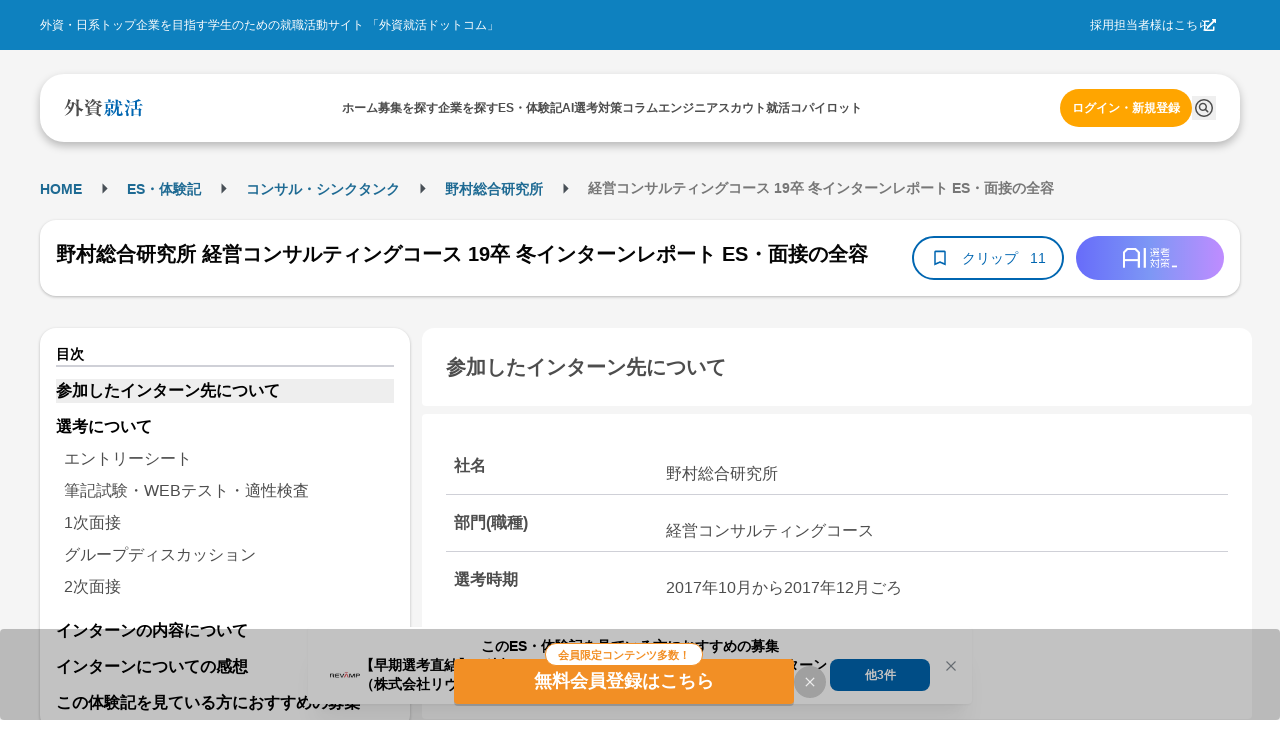

--- FILE ---
content_type: text/html; charset=utf-8
request_url: https://gaishishukatsu.com/selection_reports/11420
body_size: 17234
content:
<!DOCTYPE html><html lang="ja" class="scroll-pt-[150px]"><head><meta charSet="utf-8"/><meta name="viewport" content="width=device-width,initial-scale=1"/><meta name="format-detection" content="telephone=no"/><meta name="mobile-web-app-capable" content="yes"/><meta name="description" content="外資系・日系超一流企業を目指す学生のための就職活動サイト。トップ企業の求人情報から、過去の選考情報・先輩のエントリーシート・選考突破法・TOEIC勉強法・インターンシップまで多様なコンテンツを掲載。選考情報一括管理できるカレンダー機能も"/><meta name="keywords" content="外資,就活,外資系,就職,投資銀行,コンサル,商社"/><meta property="og:type" content="website"/><meta property="og:site_name" content="外資就活ドットコム"/><meta property="og:description" content="外資系・日系超一流企業を目指す学生のための就職活動サイト。トップ企業の求人情報から、過去の選考情報・先輩のエントリーシート・選考突破法・TOEIC勉強法・インターンシップまで多様なコンテンツを掲載。選考情報一括管理できるカレンダー機能も有"/><meta property="og:image" content="https://gaishishukatsu.com/next-image/common/ogp.png"/><meta property="og:locale" content="ja_JP"/><meta property="fb:app_id" content="152514804805611"/><meta name="facebook-domain-verification" content="rdf1tzoc35bm3zphygpoqnr9dkghrd"/><meta name="twitter:card" content="summary_large_image"/><meta name="twitter:site" content="@gaishishukatsu"/><link rel="shortcut icon" type="image/x-icon" href="/next-image/common/favicon.ico"/><link rel="preconnect" href="https://fonts.gstatic.com"/><link rel="preload" href="/next-image/common/logo/square.svg" as="image" fetchPriority="high"/><title>野村総合研究所 経営コンサルティングコース 19卒 冬インターンレポート ES・面接の全容 | 外資就活ドットコム</title><link rel="canonical" href="https://gaishishukatsu.com/selection_reports/11420"/><meta property="og:title" content="野村総合研究所 経営コンサルティングコース 19卒 冬インターンレポート ES・面接の全容 | 外資就活ドットコム"/><meta property="og:url" content="https://gaishishukatsu.com/selection_reports/11420"/><script type="application/ld+json">{&quot;@context&quot;:&quot;https://schema.org&quot;,&quot;@type&quot;:&quot;Article&quot;,&quot;headline&quot;:&quot;野村総合研究所 経営コンサルティングコース 19卒 冬インターンレポート ES・面接の全容&quot;,&quot;articleSection&quot;:[{&quot;@type&quot;:&quot;WebPageElement&quot;,&quot;name&quot;:&quot;エントリーした企業について&quot;,&quot;position&quot;:1},{&quot;@type&quot;:&quot;WebPageElement&quot;,&quot;name&quot;:&quot;選考について&quot;,&quot;position&quot;:2},{&quot;@type&quot;:&quot;WebPageElement&quot;,&quot;name&quot;:&quot;選考ステップ&quot;,&quot;position&quot;:3},{&quot;@type&quot;:&quot;WebPageElement&quot;,&quot;name&quot;:&quot;エントリーシート&quot;,&quot;position&quot;:4},{&quot;@type&quot;:&quot;WebPageElement&quot;,&quot;name&quot;:&quot;筆記試験・WEBテスト・適性検査&quot;,&quot;position&quot;:5},{&quot;@type&quot;:&quot;WebPageElement&quot;,&quot;name&quot;:&quot;1次面接&quot;,&quot;position&quot;:6},{&quot;@type&quot;:&quot;WebPageElement&quot;,&quot;name&quot;:&quot;グループディスカッション&quot;,&quot;position&quot;:7},{&quot;@type&quot;:&quot;WebPageElement&quot;,&quot;name&quot;:&quot;2次面接&quot;,&quot;position&quot;:8},{&quot;@type&quot;:&quot;WebPageElement&quot;,&quot;name&quot;:&quot;インターンの内容について&quot;,&quot;position&quot;:9},{&quot;@type&quot;:&quot;WebPageElement&quot;,&quot;name&quot;:&quot;インターンについての感想&quot;,&quot;position&quot;:10}]}</script><script type="application/ld+json">[{&quot;@context&quot;:&quot;https://schema.org&quot;,&quot;@type&quot;:&quot;BreadcrumbList&quot;,&quot;itemListElement&quot;:[{&quot;@type&quot;:&quot;ListItem&quot;,&quot;position&quot;:1,&quot;name&quot;:&quot;HOME&quot;,&quot;item&quot;:&quot;https://gaishishukatsu.com/&quot;},{&quot;@type&quot;:&quot;ListItem&quot;,&quot;position&quot;:2,&quot;name&quot;:&quot;ES・体験記&quot;,&quot;item&quot;:&quot;https://gaishishukatsu.com/reports&quot;},{&quot;@type&quot;:&quot;ListItem&quot;,&quot;position&quot;:3,&quot;name&quot;:&quot;&quot;,&quot;item&quot;:&quot;https://gaishishukatsu.com/reports/industry/&quot;},{&quot;@type&quot;:&quot;ListItem&quot;,&quot;position&quot;:4,&quot;name&quot;:&quot;野村総合研究所&quot;,&quot;item&quot;:&quot;https://gaishishukatsu.com/company/13/experiences&quot;},{&quot;@type&quot;:&quot;ListItem&quot;,&quot;position&quot;:5,&quot;name&quot;:&quot; 経営コンサルティングコース 19卒 冬インターンレポート ES・面接の全容&quot;,&quot;item&quot;:&quot;&quot;}]}]</script><meta name="next-head-count" content="24"/><link rel="preload" href="/_next/static/css/bc67edf9ea46e4bb.css" as="style"/><link rel="stylesheet" href="/_next/static/css/bc67edf9ea46e4bb.css" data-n-g=""/><noscript data-n-css=""></noscript><script defer="" nomodule="" src="/_next/static/chunks/polyfills-c67a75d1b6f99dc8.js"></script><script src="/_next/static/chunks/webpack-f88d9c7d2d2f8b2c.js" defer=""></script><script src="/_next/static/chunks/framework-f381279230367c28.js" defer=""></script><script src="/_next/static/chunks/main-35bb7ad5753676c1.js" defer=""></script><script src="/_next/static/chunks/pages/_app-3073928a4d13ff6e.js" defer=""></script><script src="/_next/static/chunks/9894-90777cdd3bcca1f8.js" defer=""></script><script src="/_next/static/chunks/3051-1cb3068198108c30.js" defer=""></script><script src="/_next/static/chunks/9301-ca85663a1c604ce4.js" defer=""></script><script src="/_next/static/chunks/4183-ff10a5d1029db063.js" defer=""></script><script src="/_next/static/chunks/658-0556671e4139acbd.js" defer=""></script><script src="/_next/static/chunks/1541-d28f659d2b618724.js" defer=""></script><script src="/_next/static/chunks/pages/selection_reports/%5Bid%5D-60802238ee73a130.js" defer=""></script><script src="/_next/static/GLQ9WaFERPotXgxJDdY1g/_buildManifest.js" defer=""></script><script src="/_next/static/GLQ9WaFERPotXgxJDdY1g/_ssgManifest.js" defer=""></script></head><body><div id="__next"><div><div class="bg-background" role="banner" aria-label="header"><div class="fixed top-0 w-full z-50"><div class="w-full bg-background-footer justify-center p-16 hidden pc:flex"><div class="flex w-[1200px] justify-between items-center text-white text-sm"><div>外資・日系トップ企業を目指す学生のための就職活動サイト 「外資就活ドットコム」</div><div class="flex items-center gap-8"><a href="https://biz.gaishishukatsu.com/" target="_blank" rel="noopener noreferrer">採用担当者様はこちら</a><div class="ml-[-6px] mr-24 cursor-pointer"><svg stroke="currentColor" fill="currentColor" stroke-width="0" viewBox="0 0 512 512" height="1em" width="1em" xmlns="http://www.w3.org/2000/svg"><path d="M432,320H400a16,16,0,0,0-16,16V448H64V128H208a16,16,0,0,0,16-16V80a16,16,0,0,0-16-16H48A48,48,0,0,0,0,112V464a48,48,0,0,0,48,48H400a48,48,0,0,0,48-48V336A16,16,0,0,0,432,320ZM488,0h-128c-21.37,0-32.05,25.91-17,41l35.73,35.73L135,320.37a24,24,0,0,0,0,34L157.67,377a24,24,0,0,0,34,0L435.28,133.32,471,169c15,15,41,4.5,41-17V24A24,24,0,0,0,488,0Z"></path></svg></div></div></div></div><div class="flex pc:px-12 pc:pb-8 pc:pt-24 bg-background-1 flex-col justify-center items-center"><div class="flex w-full pc:max-w-[1200px] h-[68px] bg-white text-black-1 justify-center px-12 pc:px-24 pc:rounded-[24px] pc:shadow-header shadow-nav py-16"><div class="flex w-[1200px] self-stretch justify-between items-center text-sm"><div class="flex items-center pc:hidden"><button type="button" class="pc:hover:opacity-80 pc:hover:duration-300 pc:hover:ease-in-out" aria-label="ドロワーメニューを開く"><svg stroke="currentColor" fill="currentColor" stroke-width="0" viewBox="0 0 24 24" height="24" width="24" xmlns="http://www.w3.org/2000/svg"><path fill="none" d="M0 0h24v24H0z"></path><path d="M3 18h18v-2H3v2zm0-5h18v-2H3v2zm0-7v2h18V6H3z"></path></svg></button></div><a class="flex items-center gap-4" href="/"><img alt="GSSKTロゴ" fetchPriority="high" width="24" height="24" decoding="async" data-nimg="1" class="pc:cursor-pointer" style="color:transparent" src="/next-image/common/logo/square.svg"/></a><div class="hidden pc:flex justify-between items-center gap-20"><div class="relative"><a href="/"><span class="font-bold">ホーム</span></a></div><div class="relative"><a href="/recruiting_info"><span class="font-bold">募集を探す</span></a></div><div class="relative"><a href="/company"><span class="font-bold">企業を探す</span></a></div><div class="relative"><a href="/reports"><span class="font-bold">ES・体験記</span></a></div><div class="relative"><a href="/report_analytics/search"><span class="font-bold">AI選考対策</span></a></div><div class="relative"><a href="/columns"><span class="font-bold">コラム</span></a></div><div class="relative"><a href="/engineer"><span class="font-bold">エンジニア</span></a></div><div class="relative"><a href="/scouts"><span class="font-bold">スカウト</span></a></div><div class="relative"><a href="/mypage/entry_managements/progress"><span class="font-bold">就活コパイロット</span></a></div></div><div class="flex gap-8 items-center"><div class="relative py-4"><a class="text-accent-1 bg-transparent hover:bg-transparent pc:text-sm pc:bg-accent-2 pc:text-white pc:hover:bg-accent-1 pc:px-12 px-0 font-bold rounded-full py-12" href="/login">ログイン・新規登録</a></div></div></div></div></div></div><div class="bg-background-1 pc:pb-[136px] pb-[56px]"></div></div><main><div class="flex min-h-screen flex-col items-center bg-background-1 py-12 pc:py-32 mantine-1avyp1d"><div class="mx-auto flex pc:w-[1200px] justify-between paywall mantine-1avyp1d"><div class="mantine-1avyp1d"><div class="w-full bg-white pc:bg-background-1 py-8 mb-8 pc:w-[1200px] pc:pt-8 mantine-1avyp1d"><div class="h-28 font-bold hidden pc:block mantine-1avyp1d"><div class="mantine-Breadcrumbs-root mantine-1mv5iti"><div class="mantine-o3gyy4 mantine-Breadcrumbs-breadcrumb false"><a class="text-primary-1 hover:underline hover:opacity-50 text-[10px] pc:text-base font-bold" href="/">HOME</a></div><div class="mantine-Text-root mantine-Breadcrumbs-separator mantine-qa5af0"><svg stroke="currentColor" fill="currentColor" stroke-width="0" viewBox="0 0 24 24" height="25" width="25" xmlns="http://www.w3.org/2000/svg"><path d="M10 17l5-5-5-5v10z"></path><path fill="none" d="M0 24V0h24v24H0z"></path></svg></div><div class="mantine-o3gyy4 mantine-Breadcrumbs-breadcrumb false"><a class="text-primary-1 hover:underline hover:opacity-50 text-[10px] pc:text-base font-bold" href="/reports">ES・体験記</a></div><div class="mantine-Text-root mantine-Breadcrumbs-separator mantine-qa5af0"><svg stroke="currentColor" fill="currentColor" stroke-width="0" viewBox="0 0 24 24" height="25" width="25" xmlns="http://www.w3.org/2000/svg"><path d="M10 17l5-5-5-5v10z"></path><path fill="none" d="M0 24V0h24v24H0z"></path></svg></div><div class="mantine-o3gyy4 mantine-Breadcrumbs-breadcrumb false"><a class="text-primary-1 hover:underline hover:opacity-50 text-[10px] pc:text-base font-bold" href="/reports/industry"></a></div><div class="mantine-Text-root mantine-Breadcrumbs-separator mantine-qa5af0"><svg stroke="currentColor" fill="currentColor" stroke-width="0" viewBox="0 0 24 24" height="25" width="25" xmlns="http://www.w3.org/2000/svg"><path d="M10 17l5-5-5-5v10z"></path><path fill="none" d="M0 24V0h24v24H0z"></path></svg></div><div class="mantine-o3gyy4 mantine-Breadcrumbs-breadcrumb false"><a class="text-primary-1 hover:underline hover:opacity-50 text-[10px] pc:text-base font-bold" href="/company/13/experiences">野村総合研究所</a></div><div class="mantine-Text-root mantine-Breadcrumbs-separator mantine-qa5af0"><svg stroke="currentColor" fill="currentColor" stroke-width="0" viewBox="0 0 24 24" height="25" width="25" xmlns="http://www.w3.org/2000/svg"><path d="M10 17l5-5-5-5v10z"></path><path fill="none" d="M0 24V0h24v24H0z"></path></svg></div><div class="mantine-o3gyy4 mantine-Breadcrumbs-breadcrumb overflow-hidden text-ellipsis whitespace-nowrap pb-[2px]"><span class="text-black-2 text-[10px] pc:text-base"> 経営コンサルティングコース 19卒 冬インターンレポート ES・面接の全容</span></div></div></div><div class="pt-8 pc:hidden mantine-1avyp1d"><a href="/company/13/experiences"><svg stroke="currentColor" fill="currentColor" stroke-width="0" viewBox="0 0 24 24" class="bg-background rounded-[20px] p-4 mx-8 my-4" height="24" width="24" xmlns="http://www.w3.org/2000/svg"><path fill="none" d="M0 0h24v24H0z"></path><path d="M20 11H7.83l5.59-5.59L12 4l-8 8 8 8 1.41-1.41L7.83 13H20v-2z"></path></svg></a></div><div class="flex flex-col mb-8 items-center justify-between gap-x-12 bg-white px-16 py-4 pc:shadow-card pc:my-16 pc:h-[76px] pc:flex-row pc:rounded-[16px] mantine-1avyp1d"><h1 class="mantine-Text-root mantine-Title-root text-lg pc:text-xl text-black leading-relaxed mb-8 pc:mr-16 mantine-dicgnb">野村総合研究所 経営コンサルティングコース 19卒 冬インターンレポート ES・面接の全容</h1><div class="flex w-full justify-between pc:w-auto mantine-1avyp1d"><div class="flex gap-8 mantine-1avyp1d"><div class="bg-primary-1 text-white text-base rounded-[20px] flex items-center px-8 pc:hidden mantine-1avyp1d"><div class="flex h-20"><svg stroke="currentColor" fill="currentColor" stroke-width="0" viewBox="0 0 24 24" height="20" width="20" xmlns="http://www.w3.org/2000/svg"><path fill="none" d="M0 0h24v24H0z"></path><path d="M3 13h2v-2H3v2zm0 4h2v-2H3v2zm0-8h2V7H3v2zm4 4h14v-2H7v2zm0 4h14v-2H7v2zM7 7v2h14V7H7z"></path></svg> <span>目次</span></div></div><button class="rounded-[28px] border-[2px] text-center border-primary flex items-center px-16 pc:py-8 bg-white text-primary" type="button"><svg stroke="currentColor" fill="currentColor" stroke-width="0" viewBox="0 0 24 24" color="#0066B1" style="color:#0066B1" height="20px" width="20px" xmlns="http://www.w3.org/2000/svg"><path fill="none" d="M0 0h24v24H0V0z"></path><path d="M17 3H7c-1.1 0-2 .9-2 2v16l7-3 7 3V5c0-1.1-.9-2-2-2zm0 15l-5-2.18L7 18V5h10v13z"></path></svg><span class="text-base no-wrap mx-8 w-64">クリップ</span><span class="text-base no-wrap">11</span></button></div><div class="rounded-[32px] w-[94px] h-[32px] flex items-center justify-center cursor-pointer ml-12 pc:w-[148px] pc:h-[44px] mantine-1avyp1d" style="background:linear-gradient(to right, #676CFA, #7D97F5, #BF8CFF)"><img src="/next-image/reportAnalytics/logo.png" class="w-[54px] h-[20px]"/></div></div></div></div><div class="flex mantine-1avyp1d"><div class="w-[370px] pc:inline-block hidden mantine-1avyp1d"><div class="sticky top-[150px] mantine-1avyp1d"><div class="w-full rounded-[16px] shadow-card bg-white relative p-16 mantine-1avyp1d"><div class="border-b-2 border-b-line text-base font-bold leading mantine-1avyp1d">目次</div><ul><a class="text-md hover:font-bold" href="/selection_reports/11420#section-0"><li class="font-bold mt-12 bg-background-2">参加したインターン先について</li></a><a class="text-md hover:font-bold" href="/selection_reports/11420#section-1"><li class="font-bold mt-12 ">選考について</li></a><div class="p-4"><a class="block text-md text-black-1 py-4 mx-4 " href="/selection_reports/11420#section-2">エントリーシート</a><a class="block text-md text-black-1 py-4 mx-4 " href="/selection_reports/11420#section-3">筆記試験・WEBテスト・適性検査</a><a class="block text-md text-black-1 py-4 mx-4 " href="/selection_reports/11420#section-4">1次面接</a><a class="block text-md text-black-1 py-4 mx-4 " href="/selection_reports/11420#section-5">グループディスカッション</a><a class="block text-md text-black-1 py-4 mx-4 " href="/selection_reports/11420#section-6">2次面接</a></div><a class="text-md hover:font-bold" href="/selection_reports/11420#section-7"><li class="font-bold mt-12 ">インターンの内容について</li></a><a class="text-md hover:font-bold" href="/selection_reports/11420#section-8"><li class="font-bold mt-12 ">インターンについての感想</li></a></ul></div></div></div><div class="flex flex-col px-8 pc:px-0 pc:ml-12 pc:w-[830px] mantine-1avyp1d"><section id="section-0" class="mb-16 pc:mb-24"><h2 id="section-0" class="bg-white p-24 text-lg pc:text-xl font-bold rounded-t-[12px] rounded-b-[4px] text-black-1 m-0">参加したインターン先について</h2><div class="bg-white rounded-t-[4px] rounded-b-[12px] text-black-1 mt-4 px-8 pc:mt-8 pc:p-24 pc:text-md mantine-1avyp1d"><div class="flex flex-col border-b-[1px] border-line mt-4 p-8 pc:mt-8 pc:flex-row"><h3 class="font-bold text-black-1 pc:w-1/4 m-0">社名</h3><div class="mt-8 whitespace-pre-wrap text-black-1 pc:w-3/4 pc:pl-20">野村総合研究所</div></div><div class="flex flex-col border-b-[1px] border-line mt-4 p-8 pc:mt-8 pc:flex-row"><h3 class="font-bold text-black-1 pc:w-1/4 m-0">部門(職種)</h3><div class="mt-8 whitespace-pre-wrap text-black-1 pc:w-3/4 pc:pl-20">経営コンサルティングコース</div></div><div class="flex flex-col border-b-[1px] border-line mt-4 p-8 pc:mt-8 pc:flex-row"><h3 class="font-bold text-black-1 pc:w-1/4 m-0">選考時期</h3><div class="mt-8 whitespace-pre-wrap text-black-1 pc:w-3/4 pc:pl-20">2017年10月から2017年12月ごろ</div></div></div><div class="bg-white mt-[-26px] rounded-4 p-12 mantine-1avyp1d"><a class="text-primary flex mt-32 w-[200px] font-bold" href="/company/13/experiences">この企業の体験記一覧<svg stroke="currentColor" fill="currentColor" stroke-width="0" viewBox="0 0 24 24" height="24" width="24" xmlns="http://www.w3.org/2000/svg"><path fill="none" d="M0 0h24v24H0V0z"></path><path d="M8.59 16.59L13.17 12 8.59 7.41 10 6l6 6-6 6-1.41-1.41z"></path></svg></a><a class="text-primary flex mt-8 w-[150px] font-bold" href="/company/13">企業研究ページ<svg stroke="currentColor" fill="currentColor" stroke-width="0" viewBox="0 0 24 24" height="24" width="24" xmlns="http://www.w3.org/2000/svg"><path fill="none" d="M0 0h24v24H0V0z"></path><path d="M8.59 16.59L13.17 12 8.59 7.41 10 6l6 6-6 6-1.41-1.41z"></path></svg></a></div></section><div class="mb-16 flex justify-center pc:hidden"></div><div class="relative mantine-1avyp1d"><div class="absolute left-1/2 top-[600px] -translate-x-1/2 -translate-y-1/2 flex flex-col bg-white shadow-modal-lg p-16 py-20 rounded-16 w-11/12 pc:w-3/4 z-10 mantine-1avyp1d"><div class="mantine-Text-root font-bold text-2xl text-black-1 mb-8 mantine-1d564l0">野村総合研究所 経営コンサルティングコース 19卒 冬インターンレポート ES・面接の全容</div><div class="mantine-1avyp1d">このレポートの続きを読むには、新規会員登録もしくはログインが必要です。</div><div class="text-black-1 p-20 mantine-1avyp1d"><ul class="mantine-List-root mantine-13onren"><li class="mantine-List-item font-bold mantine-haimib"><div class="___ref-itemWrapper mantine-iwg4hh mantine-List-itemWrapper"><span>選考について</span></div></li><ul class="mantine-List-root list-disc list-inside mantine-139h9mg"><li class="mantine-List-item text-base mantine-160cn03"><div class="___ref-itemWrapper mantine-iwg4hh mantine-List-itemWrapper"><span>エントリーシート</span></div></li><li class="mantine-List-item text-base mantine-160cn03"><div class="___ref-itemWrapper mantine-iwg4hh mantine-List-itemWrapper"><span>筆記試験・WEBテスト・適性検査</span></div></li><li class="mantine-List-item text-base mantine-160cn03"><div class="___ref-itemWrapper mantine-iwg4hh mantine-List-itemWrapper"><span>面接</span></div></li><li class="mantine-List-item text-base mantine-160cn03"><div class="___ref-itemWrapper mantine-iwg4hh mantine-List-itemWrapper"><span>その他の選考（インターン・ジョブ・グループディスカッション）</span></div></li></ul><li class="mantine-List-item font-bold mantine-haimib"><div class="___ref-itemWrapper mantine-iwg4hh mantine-List-itemWrapper"><span>インターンの内容について</span></div></li><li class="mantine-List-item font-bold mantine-haimib"><div class="___ref-itemWrapper mantine-iwg4hh mantine-List-itemWrapper"><span>インターンについての感想</span></div></li><div class="flex flex-col gap-4 bg-line p-16 rounded-12 mt-8 mantine-1avyp1d"><div class="mantine-Text-root text-base mantine-1d564l0">必要最低限の論理的思考能力を担保した上で、自分の強みを発揮することができるかだと思う。
まずコンサルなので、必要最低限の論理的思考能力を見せる必要はある。
一方で、ロジカルモンスターが有利かといえばそ<!-- -->...</div></div></ul></div><div class="flex justify-center mt-16 gap-8 mantine-1avyp1d"><a class="w-full text-white bg-gradient-to-r from-error to-sub font-bold text-center rounded-12 py-12" href="/mail_auth?inflowPath=%2Fselection_reports%2F11420">新規会員登録</a><a class="w-full text-white bg-primary-1 font-bold text-center rounded-12 py-12" href="/login">ログイン</a></div></div></div><div class="mb-16 pc:mb-24 "><section id="section-1"><h2 id="section-1" class="bg-white p-24 text-lg pc:text-xl font-bold rounded-t-[12px] rounded-b-[4px] text-black-1 m-0">選考について</h2><div class="text-md bg-white mt-4 p-16 rounded-[4px] pc:mt-8 pc:p-24"><h3 class="font-bold m-0">選考ステップ</h3><div class="border-t border-background-1 pt-12">エントリーシート → 筆記試験・WEBテスト・適性検査 → 1次面接 → グループディスカッション → 2次面接</div></div></section><section id="section-2" class="text-md bg-white mt-4 p-16 rounded-[4px] pc:mt-8 pc:p-24 "><h3 class="text-md font-bold border-b border-background-1 m-0">エントリーシート</h3><div class="mt-16"><div class="w-full select-none font-bold text-black-1">質問（文字数）・提出方法</div><div class="w-full select-none whitespace-pre-wrap text-black-1 mt-4">1）あなたが大学入学後、「乗り越えた困難」、「挑戦し成し遂げたこと」、
「最<!-- -->...</div></div></section><section id="section-3" class="text-md bg-white mt-4 p-16 rounded-[4px] pc:mt-8 pc:p-24 "><h3 class="text-md font-bold border-b border-background-1 m-0">筆記試験・WEBテスト・適性検査</h3><div class="mt-16"><div class="w-full select-none font-bold text-black-1">試験内容</div><div class="w-full select-none whitespace-pre-wrap text-black-1 mt-4">・SPI（言語、非言語）</div></div><div class="mt-16"><div class="w-full select-none font-bold text-black-1">難易度・対策・ボーダーライン</div><div class="w-full select-none whitespace-pre-wrap text-black-1 mt-4">回答率は夏頃のものを使いまわしたので不明。商社や他のコンサルほどはボーダーは高くないとのこと。</div></div><div class="mt-16"><div class="w-full select-none font-bold text-black-1">結果連絡</div><div class="w-full select-none whitespace-pre-wrap text-black-1 mt-4">1次面接の結果と同時に、1週間後に電話<!-- -->...</div></div></section><section id="section-4" class="text-md bg-white mt-4 p-16 rounded-[4px] pc:mt-8 pc:p-24 "><h3 class="text-md font-bold border-b border-background-1 m-0">1次面接</h3><div class="mt-16"><div class="w-full select-none font-bold text-black-1">面接官の数・役職など</div><div class="w-full select-none whitespace-pre-wrap text-black-1 mt-4">1人、若手社員</div></div><div class="mt-16"><div class="w-full select-none font-bold text-black-1">学生の数</div><div class="w-full select-none whitespace-pre-wrap text-black-1 mt-4">3人</div></div><div class="mt-16"><div class="w-full select-none font-bold text-black-1">会場</div><div class="w-full select-none whitespace-pre-wrap text-black-1 mt-4">貸会議室</div></div><div class="mt-16"><div class="w-full select-none font-bold text-black-1">時間</div><div class="w-full select-none whitespace-pre-wrap text-black-1 mt-4">30分程度</div></div><div class="mt-16"><div class="w-full select-none font-bold text-black-1">進め方</div><div class="w-full select-none whitespace-pre-wrap text-black-1 mt-4">ES2問目に関する質問と深掘りを1人あたり10分程度、最後に逆質問</div></div><div class="mt-16"><div class="w-full select-none font-bold text-black-1">質問内容</div><div class="w-full select-none whitespace-pre-wrap text-black-1 mt-4">ES2問目のビジネスミニケースに関する設問のみ。<!-- -->...</div></div></section><section id="section-5" class="text-md bg-white mt-4 p-16 rounded-[4px] pc:mt-8 pc:p-24 "><h3 class="text-md font-bold border-b border-background-1 m-0">グループディスカッション</h3><div class="mt-16"><div class="w-full select-none font-bold text-black-1">課されたテーマ・お題</div><div class="w-full select-none whitespace-pre-wrap text-black-1 mt-4">あるハンバーガー店の経営課題に対して与えられた４つの打ち手の優先順位をつける</div></div><div class="mt-16"><div class="w-full select-none font-bold text-black-1">所要時間</div><div class="w-full select-none whitespace-pre-wrap text-black-1 mt-4">50分</div></div><div class="mt-16"><div class="w-full select-none font-bold text-black-1">参加者</div><div class="w-full select-none whitespace-pre-wrap text-black-1 mt-4">学生8人、面接官1人</div></div><div class="mt-16"><div class="w-full select-none font-bold text-black-1">内容</div><div class="w-full select-none whitespace-pre-wrap text-black-1 mt-4">資料読取型。
10ページ程度の資料を読取り、4つの打ち手の優<!-- -->...</div></div></section><section id="section-6" class="text-md bg-white mt-4 p-16 rounded-[4px] pc:mt-8 pc:p-24 rounded-b-[12px]"><h3 class="text-md font-bold border-b border-background-1 m-0">2次面接</h3><div class="mt-16"><div class="w-full select-none font-bold text-black-1">面接官の数・役職など</div><div class="w-full select-none whitespace-pre-wrap text-black-1 mt-4">2人、グループマネージャー</div></div><div class="mt-16"><div class="w-full select-none font-bold text-black-1">学生の数</div><div class="w-full select-none whitespace-pre-wrap text-black-1 mt-4">4人</div></div><div class="mt-16"><div class="w-full select-none font-bold text-black-1">会場</div><div class="w-full select-none whitespace-pre-wrap text-black-1 mt-4">会議室</div></div><div class="mt-16"><div class="w-full select-none font-bold text-black-1">時間</div><div class="w-full select-none whitespace-pre-wrap text-black-1 mt-4">1時間強</div></div><div class="mt-16"><div class="w-full select-none font-bold text-black-1">進め方</div><div class="w-full select-none whitespace-pre-wrap text-black-1 mt-4">自己PR、ESの深掘りを各人順番に10分弱、そのあとフリーディスカッション、最後に逆質問</div></div><div class="mt-16"><div class="w-full select-none font-bold text-black-1">質問内容</div><div class="w-full select-none whitespace-pre-wrap text-black-1 mt-4">・自己PR、なぜコ<!-- -->...</div></div></section></div><section id="section-7" class="mb-16 pc:mb-24"><h2 id="section-7" class="bg-white p-24 text-lg pc:text-xl font-bold rounded-t-[12px] rounded-b-[4px] text-black-1 m-0">インターンの内容について</h2><div class="bg-white mt-4 p-16 rounded-[4px] pc:mt-8 pc:p-24 rounded-b-[12px] pc:text-md"><div class="mb-16"><h3 class="w-full select-none font-bold text-black-1 m-0">開催時期</h3><div class="w-full select-none whitespace-pre-wrap text-black-1 mt-4">12月中旬</div></div><div class="mb-16"><h3 class="w-full select-none font-bold text-black-1 m-0">実施日数・勤務時間</h3><div class="w-full select-none whitespace-pre-wrap text-black-1 mt-4">5日間　9:00～19:00</div></div><div class="mb-16"><h3 class="w-full select-none font-bold text-black-1 m-0">開催場所</h3><div class="w-full select-none whitespace-pre-wrap text-black-1 mt-4">本社会議室</div></div><div class="mb-16"><h3 class="w-full select-none font-bold text-black-1 m-0">待遇</h3><div class="w-full select-none whitespace-pre-wrap text-black-1 mt-4">1日8000円、昼食支給、夜は2日飲み会</div></div><div class="mb-16"><h3 class="w-full select-none font-bold text-black-1 m-0">参加者の大学・学年</h3><div class="w-full select-none whitespace-pre-wrap text-black-1 mt-4"><div class="mantine-Skeleton-root mantine-Skeleton-visible mantine-1aejbqe"></div></div></div><div class="mb-16"><h3 class="w-full select-none font-bold text-black-1 m-0">課題</h3><div class="w-full select-none whitespace-pre-wrap text-black-1 mt-4"><div class="mantine-Skeleton-root mantine-Skeleton-visible mantine-1aejbqe"></div></div></div><div class="mb-16"><h3 class="w-full select-none font-bold text-black-1 m-0">内容</h3><div class="w-full select-none whitespace-pre-wrap text-black-1 mt-4">１チーム5人、３チーム。受け入れ部門により、お題は異なる。お題はその部門が実際にやったorやる可能性が高い案件に近いテーマ。
私の班は、ある企業が新しい産業に参入すべきか否かという問題。会社のPC、図...</div></div><div class="mb-16"><h3 class="w-full select-none font-bold text-black-1 m-0">印象・その他</h3><div class="w-full select-none whitespace-pre-wrap text-black-1 mt-4">大きな印象は、「社員のコミットメント」「学生の優秀さ」「選考要素の高さ」この3点。

第一に、社員のコミットメントがほかのインターンとは比にならない。
受け入れ部門の社員が常時作業部屋にいてくれる班も...</div></div><div class="mb-16"><h3 class="w-full select-none font-bold text-black-1 m-0">メンターの有無</h3><div class="w-full select-none whitespace-pre-wrap text-black-1 mt-4"><div class="mantine-Skeleton-root mantine-Skeleton-visible mantine-1aejbqe"></div></div></div><div class="mb-16"><h3 class="w-full select-none font-bold text-black-1 m-0">内定・優遇</h3><div class="w-full select-none whitespace-pre-wrap text-black-1 mt-4"><div class="mantine-Skeleton-root mantine-Skeleton-visible mantine-1aejbqe"></div></div></div></div></section><section id="section-8" class="mb-16 pc:mb-24"><h2 id="section-8" class="bg-white p-24 text-lg pc:text-xl font-bold rounded-t-[12px] rounded-b-[4px] text-black-1 m-0">インターンについての感想</h2><div class="bg-white mt-4 p-16 rounded-[4px] pc:mt-8 pc:p-24 rounded-b-[12px] pc:text-md"><div class="mb-16"><h3 class="w-full select-none font-bold text-black-1 m-0">インターンの選考ではどのようなことが重視されていたと思いますか？（200字以上）</h3><div class="w-full select-none whitespace-pre-wrap text-black-1 mt-4">必要最低限の論理的思考能力を担保した上で、自分の強みを発揮することができるかだと思う。
まずコンサルなので、必要最低限の論理的思考能力を見せる必要はある。
一方で、ロジカルモンスターが有利かといえばそ...</div></div><div class="mb-16"><h3 class="w-full select-none font-bold text-black-1 m-0">インターン選考対策のため、どのような準備をしましたか？（180字以上）</h3><div class="w-full select-none whitespace-pre-wrap text-black-1 mt-4"><div class="mantine-Skeleton-root mantine-Skeleton-visible mantine-1aejbqe"></div></div></div><div class="mb-16"><h3 class="w-full select-none font-bold text-black-1 m-0">インターン中は、どのような学び・気づき・発見などがありましたか？（300字以上）</h3><div class="w-full select-none whitespace-pre-wrap text-black-1 mt-4"><div class="mantine-Skeleton-root mantine-Skeleton-visible mantine-1aejbqe"></div></div></div><div class="mb-16"><h3 class="w-full select-none font-bold text-black-1 m-0">インターン中の社員さんとの交流はどうでしたか？（35字以上）</h3><div class="w-full select-none whitespace-pre-wrap text-black-1 mt-4"><div class="mantine-Skeleton-root mantine-Skeleton-visible mantine-1aejbqe"></div></div></div><div class="mb-16"><h3 class="w-full select-none font-bold text-black-1 m-0">インターンを経て、志望度に変化はありましたか？その理由も合わせてご記入ください（200字以上）</h3><div class="w-full select-none whitespace-pre-wrap text-black-1 mt-4"><div class="mantine-Skeleton-root mantine-Skeleton-visible mantine-1aejbqe"></div></div></div><div class="mb-16"><h3 class="w-full select-none font-bold text-black-1 m-0">インターン後、インターン仲間や社員さんとの交流はどのように続いていますか？（35字以上）</h3><div class="w-full select-none whitespace-pre-wrap text-black-1 mt-4"><div class="mantine-Skeleton-root mantine-Skeleton-visible mantine-1aejbqe"></div></div></div><div class="mb-16"><h3 class="w-full select-none font-bold text-black-1 m-0">インターンにチャレンジする後輩へのアドバイスをお願いします。（150字以上）</h3><div class="w-full select-none whitespace-pre-wrap text-black-1 mt-4"><div class="mantine-Skeleton-root mantine-Skeleton-visible mantine-1aejbqe"></div></div></div></div></section><div class="mb-16 flex justify-center pc:hidden"></div><div class="border-y border-y-background-1 text-base text-black-2"><p>当サイト内に掲載されているすべての文章・画像の無断転載、転用を禁止します。</p></div><div class="inline-flex justify-between mt-16"><div><a href="/selection_reports/11334"><svg stroke="currentColor" fill="currentColor" stroke-width="0" viewBox="0 0 24 24" height="24" width="24" xmlns="http://www.w3.org/2000/svg"><path fill="none" d="M0 0h24v24H0V0z"></path><path d="M15.41 16.59L10.83 12l4.58-4.59L14 6l-6 6 6 6 1.41-1.41z"></path></svg>前の体験記</a></div><div><a href="/selection_reports/11422">次の体験記<svg stroke="currentColor" fill="currentColor" stroke-width="0" viewBox="0 0 24 24" height="24" width="24" xmlns="http://www.w3.org/2000/svg"><path fill="none" d="M0 0h24v24H0V0z"></path><path d="M8.59 16.59L13.17 12 8.59 7.41 10 6l6 6-6 6-1.41-1.41z"></path></svg></a></div></div></div></div></div></div></div></main><div><div class="pc:hidden"><div><div class="flex flex-col bg-background-footer px-16 pt-24 pb-[100px] text-white"><div class="flex flex-col text-base pb-24"><ul><li class="px-8 mb-12"><a class="block" href="/recruiting_info">募集を探す</a></li><li class="px-8 mb-12"><a class="block" href="/reports">ES・体験記</a></li><li class="px-8 mb-12"><a class="block" href="/columns">コラム</a></li><li class="px-8 mb-12"><a class="block" href="/questions">コミュニティ</a></li><li class="px-8 mb-12"><a class="block" href="/box">相談室</a></li><li class="px-8 mb-12"><a class="block" href="/engineer">エンジニア</a></li><li class="px-8 mb-12"><a class="block" target="_blank" href="https://event.gaishishukatsu.com/">イベント<span class="inline-flex"><svg stroke="currentColor" fill="currentColor" stroke-width="0" viewBox="0 0 512 512" height="1em" width="1em" xmlns="http://www.w3.org/2000/svg"><path d="M432,320H400a16,16,0,0,0-16,16V448H64V128H208a16,16,0,0,0,16-16V80a16,16,0,0,0-16-16H48A48,48,0,0,0,0,112V464a48,48,0,0,0,48,48H400a48,48,0,0,0,48-48V336A16,16,0,0,0,432,320ZM488,0h-128c-21.37,0-32.05,25.91-17,41l35.73,35.73L135,320.37a24,24,0,0,0,0,34L157.67,377a24,24,0,0,0,34,0L435.28,133.32,471,169c15,15,41,4.5,41-17V24A24,24,0,0,0,488,0Z"></path></svg></span></a></li><li class="px-8 mb-12"><div class="flex justify-between items-center"><span>企業を探す</span><svg stroke="currentColor" fill="currentColor" stroke-width="0" viewBox="0 0 320 512" class="transition-transform duration-200 " height="16" width="16" xmlns="http://www.w3.org/2000/svg"><path d="M310.6 233.4c12.5 12.5 12.5 32.8 0 45.3l-192 192c-12.5 12.5-32.8 12.5-45.3 0s-12.5-32.8 0-45.3L242.7 256 73.4 86.6c-12.5-12.5-12.5-32.8 0-45.3s32.8-12.5 45.3 0l192 192z"></path></svg></div><div class="overflow-hidden transition-max-height duration-300 ease-in-out max-h-0"><ul class="ml-8"><li class="my-8"><a href="/company/industry/1" class="block">コンサル・シンクタンク</a></li><li class="my-8"><a href="/company/industry/2" class="block">外資系金融・証券</a></li><li class="my-8"><a href="/company/industry/3" class="block">日系金融・証券</a></li><li class="my-8"><a href="/company/industry/5" class="block">商社</a></li><li class="my-8"><a href="/company/industry/4" class="block">外資系メーカー・サービス</a></li><li class="my-8"><a href="/company/industry/8" class="block">日系メーカー・サービス</a></li><li class="my-8"><a href="/company/industry/6" class="block">国家公務員・公的機関</a></li><li class="my-8"><a href="/company/industry/7" class="block">ITサービス</a></li><li class="my-8"><a href="/company/industry/11" class="block">デベロッパー・建設</a></li><li class="my-8"><a href="/company/industry/9" class="block">マスコミ・広告</a></li></ul></div></li><li class="px-8 mb-12"><div class="flex justify-between items-center"><span>業界のES・体験記</span><svg stroke="currentColor" fill="currentColor" stroke-width="0" viewBox="0 0 320 512" class="transition-transform duration-200 " height="16" width="16" xmlns="http://www.w3.org/2000/svg"><path d="M310.6 233.4c12.5 12.5 12.5 32.8 0 45.3l-192 192c-12.5 12.5-32.8 12.5-45.3 0s-12.5-32.8 0-45.3L242.7 256 73.4 86.6c-12.5-12.5-12.5-32.8 0-45.3s32.8-12.5 45.3 0l192 192z"></path></svg></div><div class="overflow-hidden transition-max-height duration-300 ease-in-out max-h-0"><ul class="ml-8"><li class="my-8"><a href="/reports/industry/1" class="block">コンサル・シンクタンク</a></li><li class="my-8"><a href="/reports/industry/2" class="block">外資系金融・証券</a></li><li class="my-8"><a href="/reports/industry/3" class="block">日系金融・証券</a></li><li class="my-8"><a href="/reports/industry/5" class="block">商社</a></li><li class="my-8"><a href="/reports/industry/4" class="block">外資系メーカー・サービス</a></li><li class="my-8"><a href="/reports/industry/8" class="block">日系メーカー・サービス</a></li><li class="my-8"><a href="/reports/industry/6" class="block">国家公務員・公的機関</a></li><li class="my-8"><a href="/reports/industry/7" class="block">ITサービス</a></li><li class="my-8"><a href="/reports/industry/11" class="block">デベロッパー・建設</a></li><li class="my-8"><a href="/reports/industry/9" class="block">マスコミ・広告</a></li></ul></div></li><li class="px-8 mb-12"><div class="flex justify-between items-center"><span>部門・職種別のES・体験記</span><svg stroke="currentColor" fill="currentColor" stroke-width="0" viewBox="0 0 320 512" class="transition-transform duration-200 " height="16" width="16" xmlns="http://www.w3.org/2000/svg"><path d="M310.6 233.4c12.5 12.5 12.5 32.8 0 45.3l-192 192c-12.5 12.5-32.8 12.5-45.3 0s-12.5-32.8 0-45.3L242.7 256 73.4 86.6c-12.5-12.5-12.5-32.8 0-45.3s32.8-12.5 45.3 0l192 192z"></path></svg></div><div class="overflow-hidden transition-max-height duration-300 ease-in-out max-h-0"><ul class="ml-8"><li class="my-8"><a href="/reports/department/1" class="block">コンサルタント</a></li><li class="my-8"><a href="/reports/department/3" class="block">投資銀行部門（IBD）</a></li><li class="my-8"><a href="/reports/department/4" class="block">銀行／証券マーケット業務</a></li><li class="my-8"><a href="/reports/department/5" class="block">ミドル・バックオフィス</a></li><li class="my-8"><a href="/reports/department/6" class="block">マーケティング</a></li><li class="my-8"><a href="/reports/department/7" class="block">ファイナンス</a></li><li class="my-8"><a href="/reports/department/8" class="block">セールス・営業</a></li><li class="my-8"><a href="/reports/department/9" class="block">アクチュアリー・クオンツ</a></li><li class="my-8"><a href="/reports/department/10" class="block">システムエンジニア</a></li><li class="my-8"><a href="/reports/department/13" class="block">R&amp;D（技術研究職）</a></li><li class="my-8"><a href="/reports/department/17" class="block">総合職</a></li><li class="my-8"><a href="/reports/department/22" class="block">ジャーナリスト</a></li><li class="my-8"><a href="/reports/department/30" class="block">プログラマー</a></li><li class="my-8"><a href="/reports/department/31" class="block">ソフトウェアエンジニア</a></li><li class="my-8"><a href="/reports/department/32" class="block">データサイエンティスト</a></li></ul></div></li><li class="px-8 mb-12"><a href="/faq">ヘルプ・お問い合わせ</a></li><li class="px-8 mb-12"><a href="/disclaimer">著作権・免責事項</a></li><li class="px-8 mb-12"><a href="/terms">利用規約</a></li><li class="px-8 mb-12"><a href="/service_privacy_policy">プライバシーポリシー</a></li><li class="px-8 mb-12"><a href="/corporate_privacy_policy">個人情報保護方針</a></li><li class="px-8 mb-12"><a href="https://biz.gaishishukatsu.com/contact/">採用ご担当者の方はこちら</a></li><li class="px-8 mb-12"><a target="_blank" rel="noreferrer" href="http://howtelevision.co.jp/">運営会社</a></li><li class="px-8 mb-12"><a href="https://next.gaishishukatsu.com">外資就活ネクスト</a></li><li class="px-8 mb-12"><a href="https://mond.how/">mond</a></li></ul></div><div class="flex flex-col items-start justify-between"><div class="flex justify-center items-center gap-12"><div class="pb-24"><img alt="外資就活" loading="lazy" width="128" height="125" decoding="async" data-nimg="1" class="w-full h-[60px]" style="color:transparent" src="/_next/static/media/square_white.cbbe41a6.svg"/></div><div class="flex justify-between gap-16"><a target="_blank" rel="noreferrer" href="https://twitter.com/gaishishukatsu"><svg stroke="currentColor" fill="currentColor" stroke-width="0" viewBox="0 0 512 512" height="24" width="24" xmlns="http://www.w3.org/2000/svg"><path d="M389.2 48h70.6L305.6 224.2 487 464H345L233.7 318.6 106.5 464H35.8L200.7 275.5 26.8 48H172.4L272.9 180.9 389.2 48zM364.4 421.8h39.1L151.1 88h-42L364.4 421.8z"></path></svg></a><a target="_blank" rel="noreferrer" href="https://www.instagram.com/gaishishukatsu/"><svg stroke="currentColor" fill="currentColor" stroke-width="0" viewBox="0 0 448 512" height="24" width="24" xmlns="http://www.w3.org/2000/svg"><path d="M224.1 141c-63.6 0-114.9 51.3-114.9 114.9s51.3 114.9 114.9 114.9S339 319.5 339 255.9 287.7 141 224.1 141zm0 189.6c-41.1 0-74.7-33.5-74.7-74.7s33.5-74.7 74.7-74.7 74.7 33.5 74.7 74.7-33.6 74.7-74.7 74.7zm146.4-194.3c0 14.9-12 26.8-26.8 26.8-14.9 0-26.8-12-26.8-26.8s12-26.8 26.8-26.8 26.8 12 26.8 26.8zm76.1 27.2c-1.7-35.9-9.9-67.7-36.2-93.9-26.2-26.2-58-34.4-93.9-36.2-37-2.1-147.9-2.1-184.9 0-35.8 1.7-67.6 9.9-93.9 36.1s-34.4 58-36.2 93.9c-2.1 37-2.1 147.9 0 184.9 1.7 35.9 9.9 67.7 36.2 93.9s58 34.4 93.9 36.2c37 2.1 147.9 2.1 184.9 0 35.9-1.7 67.7-9.9 93.9-36.2 26.2-26.2 34.4-58 36.2-93.9 2.1-37 2.1-147.8 0-184.8zM398.8 388c-7.8 19.6-22.9 34.7-42.6 42.6-29.5 11.7-99.5 9-132.1 9s-102.7 2.6-132.1-9c-19.6-7.8-34.7-22.9-42.6-42.6-11.7-29.5-9-99.5-9-132.1s-2.6-102.7 9-132.1c7.8-19.6 22.9-34.7 42.6-42.6 29.5-11.7 99.5-9 132.1-9s102.7-2.6 132.1 9c19.6 7.8 34.7 22.9 42.6 42.6 11.7 29.5 9 99.5 9 132.1s2.7 102.7-9 132.1z"></path></svg></a><a target="_blank" rel="noreferrer" href="https://www.youtube.com/channel/UC9_2jJe84pFJbufV_hQ9-Pg"><svg stroke="currentColor" fill="currentColor" stroke-width="0" viewBox="0 0 576 512" height="24" width="24" xmlns="http://www.w3.org/2000/svg"><path d="M549.655 124.083c-6.281-23.65-24.787-42.276-48.284-48.597C458.781 64 288 64 288 64S117.22 64 74.629 75.486c-23.497 6.322-42.003 24.947-48.284 48.597-11.412 42.867-11.412 132.305-11.412 132.305s0 89.438 11.412 132.305c6.281 23.65 24.787 41.5 48.284 47.821C117.22 448 288 448 288 448s170.78 0 213.371-11.486c23.497-6.321 42.003-24.171 48.284-47.821 11.412-42.867 11.412-132.305 11.412-132.305s0-89.438-11.412-132.305zm-317.51 213.508V175.185l142.739 81.205-142.739 81.201z"></path></svg></a><a target="_blank" rel="noreferrer" href="https://www.tiktok.com/@gaishishukatsu_com"><svg stroke="currentColor" fill="currentColor" stroke-width="0" viewBox="0 0 448 512" height="24" width="24" xmlns="http://www.w3.org/2000/svg"><path d="M448,209.91a210.06,210.06,0,0,1-122.77-39.25V349.38A162.55,162.55,0,1,1,185,188.31V278.2a74.62,74.62,0,1,0,52.23,71.18V0l88,0a121.18,121.18,0,0,0,1.86,22.17h0A122.18,122.18,0,0,0,381,102.39a121.43,121.43,0,0,0,67,20.14Z"></path></svg></a></div></div><div class="flex flex-col"><div class="flex max-w-[260px] gap-8 pb-12"><a href="https://gsskt.onelink.me/TB3c/i81csz59"><img alt="Download on the App Store" loading="lazy" width="270" height="80" decoding="async" data-nimg="1" style="color:transparent" srcSet="/_next/image?url=%2F_next%2Fstatic%2Fmedia%2Fios.db651d84.png&amp;w=384&amp;q=75 1x, /_next/image?url=%2F_next%2Fstatic%2Fmedia%2Fios.db651d84.png&amp;w=640&amp;q=75 2x" src="/_next/image?url=%2F_next%2Fstatic%2Fmedia%2Fios.db651d84.png&amp;w=640&amp;q=75"/></a><a href="https://play.google.com/store/apps/details?id=com.gaishishukatsu.Gaishishukatsu&amp;hl=ja&amp;gl=US"><img alt="GET IT ON Google Play" loading="lazy" width="269" height="80" decoding="async" data-nimg="1" style="color:transparent" srcSet="/_next/image?url=%2F_next%2Fstatic%2Fmedia%2Fandroid.d9ebc8d0.png&amp;w=384&amp;q=75 1x, /_next/image?url=%2F_next%2Fstatic%2Fmedia%2Fandroid.d9ebc8d0.png&amp;w=640&amp;q=75 2x" src="/_next/image?url=%2F_next%2Fstatic%2Fmedia%2Fandroid.d9ebc8d0.png&amp;w=640&amp;q=75"/></a></div><div class="text-sm text-white">© Howtelevision,Inc. All Rights Reserved.</div></div></div></div></div></div><div class="hidden pc:block"><div><div class="h-[508px] flex justify-center items-start gap-24 p-64 bg-background-footer"><div class="flex-1 flex flex-col h-full items-start justify-between"><div class="flex flex-col gap-12"><div class="pb-8"><img alt="外資就活" loading="lazy" width="128" height="125" decoding="async" data-nimg="1" class="w-full h-[100px]" style="color:transparent" src="/_next/static/media/square_white.cbbe41a6.svg"/></div><div class="flex justify-between text-white"><a target="_blank" rel="noreferrer" href="https://twitter.com/gaishishukatsu"><svg stroke="currentColor" fill="currentColor" stroke-width="0" viewBox="0 0 512 512" height="1em" width="1em" xmlns="http://www.w3.org/2000/svg"><path d="M389.2 48h70.6L305.6 224.2 487 464H345L233.7 318.6 106.5 464H35.8L200.7 275.5 26.8 48H172.4L272.9 180.9 389.2 48zM364.4 421.8h39.1L151.1 88h-42L364.4 421.8z"></path></svg></a><a target="_blank" rel="noreferrer" href="https://www.instagram.com/gaishishukatsu/"><svg stroke="currentColor" fill="currentColor" stroke-width="0" viewBox="0 0 448 512" height="1em" width="1em" xmlns="http://www.w3.org/2000/svg"><path d="M224.1 141c-63.6 0-114.9 51.3-114.9 114.9s51.3 114.9 114.9 114.9S339 319.5 339 255.9 287.7 141 224.1 141zm0 189.6c-41.1 0-74.7-33.5-74.7-74.7s33.5-74.7 74.7-74.7 74.7 33.5 74.7 74.7-33.6 74.7-74.7 74.7zm146.4-194.3c0 14.9-12 26.8-26.8 26.8-14.9 0-26.8-12-26.8-26.8s12-26.8 26.8-26.8 26.8 12 26.8 26.8zm76.1 27.2c-1.7-35.9-9.9-67.7-36.2-93.9-26.2-26.2-58-34.4-93.9-36.2-37-2.1-147.9-2.1-184.9 0-35.8 1.7-67.6 9.9-93.9 36.1s-34.4 58-36.2 93.9c-2.1 37-2.1 147.9 0 184.9 1.7 35.9 9.9 67.7 36.2 93.9s58 34.4 93.9 36.2c37 2.1 147.9 2.1 184.9 0 35.9-1.7 67.7-9.9 93.9-36.2 26.2-26.2 34.4-58 36.2-93.9 2.1-37 2.1-147.8 0-184.8zM398.8 388c-7.8 19.6-22.9 34.7-42.6 42.6-29.5 11.7-99.5 9-132.1 9s-102.7 2.6-132.1-9c-19.6-7.8-34.7-22.9-42.6-42.6-11.7-29.5-9-99.5-9-132.1s-2.6-102.7 9-132.1c7.8-19.6 22.9-34.7 42.6-42.6 29.5-11.7 99.5-9 132.1-9s102.7-2.6 132.1 9c19.6 7.8 34.7 22.9 42.6 42.6 11.7 29.5 9 99.5 9 132.1s2.7 102.7-9 132.1z"></path></svg></a><a target="_blank" rel="noreferrer" href="https://www.youtube.com/channel/UC9_2jJe84pFJbufV_hQ9-Pg"><svg stroke="currentColor" fill="currentColor" stroke-width="0" viewBox="0 0 576 512" height="1em" width="1em" xmlns="http://www.w3.org/2000/svg"><path d="M549.655 124.083c-6.281-23.65-24.787-42.276-48.284-48.597C458.781 64 288 64 288 64S117.22 64 74.629 75.486c-23.497 6.322-42.003 24.947-48.284 48.597-11.412 42.867-11.412 132.305-11.412 132.305s0 89.438 11.412 132.305c6.281 23.65 24.787 41.5 48.284 47.821C117.22 448 288 448 288 448s170.78 0 213.371-11.486c23.497-6.321 42.003-24.171 48.284-47.821 11.412-42.867 11.412-132.305 11.412-132.305s0-89.438-11.412-132.305zm-317.51 213.508V175.185l142.739 81.205-142.739 81.201z"></path></svg></a><a target="_blank" rel="noreferrer" href="https://www.tiktok.com/@gaishishukatsu_com"><svg stroke="currentColor" fill="currentColor" stroke-width="0" viewBox="0 0 448 512" height="1em" width="1em" xmlns="http://www.w3.org/2000/svg"><path d="M448,209.91a210.06,210.06,0,0,1-122.77-39.25V349.38A162.55,162.55,0,1,1,185,188.31V278.2a74.62,74.62,0,1,0,52.23,71.18V0l88,0a121.18,121.18,0,0,0,1.86,22.17h0A122.18,122.18,0,0,0,381,102.39a121.43,121.43,0,0,0,67,20.14Z"></path></svg></a></div></div><div class="flex flex-col gap-8"><div class="flex w-full gap-8"><a href="https://gsskt.onelink.me/TB3c/i81csz59"><img alt="Download on the App Store" loading="lazy" width="270" height="80" decoding="async" data-nimg="1" style="color:transparent" srcSet="/_next/image?url=%2F_next%2Fstatic%2Fmedia%2Fios.db651d84.png&amp;w=384&amp;q=75 1x, /_next/image?url=%2F_next%2Fstatic%2Fmedia%2Fios.db651d84.png&amp;w=640&amp;q=75 2x" src="/_next/image?url=%2F_next%2Fstatic%2Fmedia%2Fios.db651d84.png&amp;w=640&amp;q=75"/></a><a href="https://play.google.com/store/apps/details?id=com.gaishishukatsu.Gaishishukatsu&amp;hl=ja&amp;gl=US"><img alt="GET IT ON Google Play" loading="lazy" width="269" height="80" decoding="async" data-nimg="1" style="color:transparent" srcSet="/_next/image?url=%2F_next%2Fstatic%2Fmedia%2Fandroid.d9ebc8d0.png&amp;w=384&amp;q=75 1x, /_next/image?url=%2F_next%2Fstatic%2Fmedia%2Fandroid.d9ebc8d0.png&amp;w=640&amp;q=75 2x" src="/_next/image?url=%2F_next%2Fstatic%2Fmedia%2Fandroid.d9ebc8d0.png&amp;w=640&amp;q=75"/></a></div><div class="text-xs text-white">© Howtelevision,Inc. All Rights Reserved.</div></div></div><div class="flex-1 flex h-full items-start"><ul class="flex flex-col text-sm text-white font-bold gap-8"><li><a class="block" href="/recruiting_info">募集を探す </a></li><li><a class="block" href="/reports">ES・体験記 </a></li><li><a class="block" href="/columns">コラム </a></li><li><a class="block" href="/questions">コミュニティ </a></li><li><a class="block" href="/box">相談室 </a></li><li><a class="block" href="/engineer">エンジニア </a></li><li><a class="block" target="_blank" href="https://event.gaishishukatsu.com/">イベント <span class="inline-flex"><svg stroke="currentColor" fill="currentColor" stroke-width="0" viewBox="0 0 512 512" height="1em" width="1em" xmlns="http://www.w3.org/2000/svg"><path d="M432,320H400a16,16,0,0,0-16,16V448H64V128H208a16,16,0,0,0,16-16V80a16,16,0,0,0-16-16H48A48,48,0,0,0,0,112V464a48,48,0,0,0,48,48H400a48,48,0,0,0,48-48V336A16,16,0,0,0,432,320ZM488,0h-128c-21.37,0-32.05,25.91-17,41l35.73,35.73L135,320.37a24,24,0,0,0,0,34L157.67,377a24,24,0,0,0,34,0L435.28,133.32,471,169c15,15,41,4.5,41-17V24A24,24,0,0,0,488,0Z"></path></svg></span></a></li></ul></div><div class="flex-1 flex flex-col h-full items-start"><div class="text-white"><div class="font-bold text-sm pb-8">企業を探す</div><ul class="flex flex-col gap-8 text-sm"><li><a href="/company/industry/1">コンサル・シンクタンク</a></li><li><a href="/company/industry/2">外資系金融・証券</a></li><li><a href="/company/industry/3">日系金融・証券</a></li><li><a href="/company/industry/5">商社</a></li><li><a href="/company/industry/4">外資系メーカー・サービス</a></li><li><a href="/company/industry/8">日系メーカー・サービス</a></li><li><a href="/company/industry/6">国家公務員・公的機関</a></li><li><a href="/company/industry/7">ITサービス</a></li><li><a href="/company/industry/11">デベロッパー・建設</a></li><li><a href="/company/industry/9">マスコミ・広告</a></li></ul></div></div><div class="flex-1 flex flex-col h-full items-start"><div class="text-white"><div class="font-bold text-sm pb-8">業界のES・体験記</div><ul class="flex flex-col gap-8 text-sm"><li><a href="/reports/industry/1">コンサル・シンクタンク</a></li><li><a href="/reports/industry/2">外資系金融・証券</a></li><li><a href="/reports/industry/3">日系金融・証券</a></li><li><a href="/reports/industry/5">商社</a></li><li><a href="/reports/industry/4">外資系メーカー・サービス</a></li><li><a href="/reports/industry/8">日系メーカー・サービス</a></li><li><a href="/reports/industry/6">国家公務員・公的機関</a></li><li><a href="/reports/industry/7">ITサービス</a></li><li><a href="/reports/industry/11">デベロッパー・建設</a></li><li><a href="/reports/industry/9">マスコミ・広告</a></li></ul></div></div><div class="flex-1 flex flex-col h-full items-start"><div class="text-white"><div class="font-bold text-sm pb-8">部門・職種別のES・体験記</div><ul class="flex flex-col gap-8 text-sm"><li><a href="/reports/department/1">コンサルタント</a></li><li><a href="/reports/department/3">投資銀行部門（IBD）</a></li><li><a href="/reports/department/4">銀行／証券マーケット業務</a></li><li><a href="/reports/department/5">ミドル・バックオフィス</a></li><li><a href="/reports/department/6">マーケティング</a></li><li><a href="/reports/department/7">ファイナンス</a></li><li><a href="/reports/department/8">セールス・営業</a></li><li><a href="/reports/department/9">アクチュアリー・クオンツ</a></li><li><a href="/reports/department/10">システムエンジニア</a></li><li><a href="/reports/department/13">R&amp;D（技術研究職）</a></li><li><a href="/reports/department/17">総合職</a></li><li><a href="/reports/department/22">ジャーナリスト</a></li><li><a href="/reports/department/30">プログラマー</a></li><li><a href="/reports/department/31">ソフトウェアエンジニア</a></li><li><a href="/reports/department/32">データサイエンティスト</a></li></ul></div></div><div class="flex-1 flex flex-col h-full items-start"><div class="text-white"><ul class="flex flex-col gap-8 text-sm"><li class="px-8"><a href="/faq">ヘルプ・お問い合わせ</a></li><li class="px-8"><a href="/disclaimer">著作権・免責事項</a></li><li class="px-8"><a href="/terms">利用規約</a></li><li class="px-8"><a href="/service_privacy_policy">プライバシーポリシー</a></li><li class="px-8"><a href="/corporate_privacy_policy">個人情報保護方針</a></li><li class="px-8"><a href="https://biz.gaishishukatsu.com/contact/">採用ご担当者の方はこちら</a></li><li class="px-8"><a target="_blank" rel="noreferrer" href="http://howtelevision.co.jp/">運営会社</a></li><li class="px-8"><a href="https://next.gaishishukatsu.com">外資就活ネクスト</a></li><li class="px-8"><a href="https://mond.how/">mond</a></li></ul></div></div></div></div></div></div></div><script>
        !function(e,t,n,s,u,a){e.twq||(s=e.twq=function(){s.exe?s.exe.apply(s,arguments):s.queue.push(arguments);
        },s.version='1.1',s.queue=[],u=t.createElement(n),u.async=!0,u.src='https://static.ads-twitter.com/uwt.js',
        a=t.getElementsByTagName(n)[0],a.parentNode.insertBefore(u,a))}(window,document,'script');
        twq('config','oeh4c');
        </script><script>
          (function(g,d,o){
            g._ltq=g._ltq||[];g._lt=g._lt||function(){g._ltq.push(arguments)};
            var h=location.protocol==='https:'?'https://d.line-scdn.net':'http://d.line-cdn.net';
            var s=d.createElement('script');s.async=1;
            s.src=o||h+'/n/line_tag/public/release/v1/lt.js';
            var t=d.getElementsByTagName('script')[0];t.parentNode.insertBefore(s,t);
              })(window, document);
          _lt('init', {
            customerType: 'lap',
            tagId: '1010769f-1205-4450-a554-9f3e269d814c'
          });
          _lt('send', 'pv', ['1010769f-1205-4450-a554-9f3e269d814c']);
        </script><noscript><img alt="LINE Tag Base Code" loading="lazy" width="1" height="1" decoding="async" data-nimg="1" style="color:transparent;display:none" srcSet="/_next/image?url=https%3A%2F%2Ftr.line.me%2Ftag.gif%3Fc_t%3Dlap%26t_id%3D1010769f-1205-4450-a554-9f3e269d814c%26e%3Dpv%26noscript%3D1&amp;w=16&amp;q=75 1x" src="/_next/image?url=https%3A%2F%2Ftr.line.me%2Ftag.gif%3Fc_t%3Dlap%26t_id%3D1010769f-1205-4450-a554-9f3e269d814c%26e%3Dpv%26noscript%3D1&amp;w=16&amp;q=75"/></noscript><script>
        !function(f,b,e,v,n,t,s){
          if(f.fbq)return;n=f.fbq=function(){n.callMethod?
            n.callMethod.apply(n,arguments):n.queue.push(arguments)};
          if(!f._fbq)f._fbq=n;n.push=n;n.loaded=!0;n.version='2.0';
          n.queue=[];t=b.createElement(e);t.async=!0;
          t.src=v;s=b.getElementsByTagName(e)[0];
          s.parentNode.insertBefore(t,s)}(window, document,'script',
            'https://connect.facebook.net/en_US/fbevents.js');
          fbq('init', '533578025280022');
          fbq('track', 'PageView');
        </script><noscript><img alt="Meta Pixel Code" loading="lazy" width="1" height="1" decoding="async" data-nimg="1" style="color:transparent;display:none" srcSet="/_next/image?url=https%3A%2F%2Fwww.facebook.com%2Ftr%3Fid%3D533578025280022%26ev%3DPageView%26noscript%3D1&amp;w=16&amp;q=75 1x" src="/_next/image?url=https%3A%2F%2Fwww.facebook.com%2Ftr%3Fid%3D533578025280022%26ev%3DPageView%26noscript%3D1&amp;w=16&amp;q=75"/></noscript><script type="text/javascript"> (function(c,l,a,r,i,t,y){
          c[a]=c[a]||function(){(c[a].q=c[a].q||[]).push(arguments)};
          t=l.createElement(r);t.async=1;t.src="https://www.clarity.ms/tag/"+i;
          y=l.getElementsByTagName(r)[0];y.parentNode.insertBefore(t,y);
      })(window, document, "clarity", "script", "nr7yywna6p");</script></div><script id="__NEXT_DATA__" type="application/json">{"props":{"pageProps":{"isLogin":false,"selectionReport":{"reportId":11420,"nextReportId":11422,"previousReportId":11334,"graduationYear":2019,"company":{"id":13,"name":"野村総合研究所"},"department":{"id":1509,"name":"経営コンサルティングコース"},"selectionType":"winter","getOffer":false,"isClipped":false,"clipCount":11,"eventName":"","sectionList":[{"id":5,"sectionName":"参加したインターン先について","questionAnswerList":[{"question":"選考時期","answer":"2017年10月から2017年12月ごろ","inputType":"text"}]},{"id":6,"sectionName":"インターンの内容について","questionAnswerList":[{"question":"開催時期","answer":"12月中旬","inputType":"text"},{"question":"実施日数・勤務時間","answer":"5日間　9:00～19:00","inputType":"text"},{"question":"開催場所","answer":"本社会議室","inputType":"text"},{"question":"待遇","answer":"1日8000円、昼食支給、夜は2日飲み会","inputType":"text"},{"question":"参加者の大学・学年","answer":"ほぼ東大、京大、慶応","inputType":"text"},{"question":"課題","answer":"ある企業がある産業に参入すべきか","inputType":"text"},{"question":"内容","answer":"１チーム5人、３チーム。受け入れ部門により、お題は異なる。お題はその部門が実際にやったorやる可能性が高い案件に近いテーマ。\n私の班は、ある企業が新しい産業に参入すべきか否かという問題。会社のPC、図書館、SPEEDA等が使える。\n\n・1日目\nアイスブレイク、産業や事業に関する前提知識に関する講義。選考に関するフィードバック。\n・2～4日目\nチームでの議論はもちろん、社員の方とも議論を進めていく上で提案を形成していく。毎日朝会があり中間発表やロジカルシンキング、議論の修正についての講義ほか、中間日にフィードバックがある。\n・5日目\n午前中までプレゼン作成、午後にプレゼン。\nその後受け入れ部門のGMからフィードバック。","inputType":"textarea"},{"question":"印象・その他","answer":"大きな印象は、「社員のコミットメント」「学生の優秀さ」「選考要素の高さ」この3点。\n\n第一に、社員のコミットメントがほかのインターンとは比にならない。\n受け入れ部門の社員が常時作業部屋にいてくれる班もあった。気軽に議論できる雰囲気を作ってくれる上に、鋭い指摘が多くワークを進める上で非常に参考になった。\nしかし、各人意見は異なるので、全ての社員さんの意見を聞いていると議論が収束しない。\n\n第二に、学生が優秀である。\nコンサル志望に限らず、各業界志望の学生が集まる傾向にある。\n従って、コンサル特有の優秀さのみならず、人間として優秀な人が多いという印象を受けた。\n\n第三に、選考要素の高さがある。\nチームでの態度、発言、プレゼンテーション含めてワークに関することは全て本選考時の材料になる。\nマイナスになることはないが、パフォーマンスを発揮できると本選考時に他の学生に対してスタートの時点で差をつけることができる。","inputType":"textarea"},{"question":"メンターの有無","answer":"不明","inputType":"text"},{"question":"内定・優遇","answer":"あり、インターン時まで受けた選考が免除","inputType":"text"}]},{"id":7,"sectionName":"インターンについての感想","questionAnswerList":[{"question":"インターンの選考ではどのようなことが重視されていたと思いますか？（200字以上）","answer":"必要最低限の論理的思考能力を担保した上で、自分の強みを発揮することができるかだと思う。\nまずコンサルなので、必要最低限の論理的思考能力を見せる必要はある。\n一方で、ロジカルモンスターが有利かといえばそうではない。\nさらなる論理的思考能力、人あたりの良さ、リーダーシップ力、アイデア力、発言力等、その個人の強みを選考の過程で出すことができれば、選考は通過できると感じた。\n実際にインターンシップではコンサルインターン未経験者も多かった。","inputType":"textarea"},{"question":"インターン選考対策のため、どのような準備をしましたか？（180字以上）","answer":"選考に関する情報仕入れ情報劣位をなくすこと、またES2問目の深堀り対策。\n選考に関する情報は、外資就活やOne careerで調べた。\n情報劣位であることは選考でいらないハンディキャップを背負う事になるので、なるべく情報を仕入れるようにした。\nまた、ES2問目はコンサルタントの絶好の餌食だと感じたので、それ相応の質問が来ても大丈夫なようには情報を仕入れて対策をしておいた。","inputType":"textarea"},{"question":"インターン中は、どのような学び・気づき・発見などがありましたか？（300字以上）","answer":"1点目として、コンサル業務の一連の流れを理解できた。\n私が扱った案件は、実際に受け入れ部署のGMが担当した案件にかなり似たものであったらしく、実際にNRIに入社した後にどのような案件をこなしていくのかということが部分的に理解できた。\nそして、その案件に対してどのようにアプローチしていき、どのように考えていくのかということを学べた。\n\n2点目として、自分の強み弱みがいろいろな形で表出していくインターンだと感じた。\n朝から晩まで狭い空間に5日間缶詰になる以上、メンバーお互いの素性というものが理解できてくる。\nさらに社員の方も常に1人1人を選考していることから、的確で納得感のあるフィードバックをされる。\nこのインターンを通して、自分の何が強いのか、そして何が足りないのかということを深く理解することができた。","inputType":"textarea"},{"question":"インターン中の社員さんとの交流はどうでしたか？（35字以上）","answer":"かなり多かった。\nワーク中の議論、アドバイスはもちろん、飲み会でも選考から仕事、プライベートまでフレンドリーに教えてくれた。","inputType":"textarea"},{"question":"インターンを経て、志望度に変化はありましたか？その理由も合わせてご記入ください（200字以上）","answer":"NRIに対する志望度は上がった。\nこのインターン前は、コンサルに対して興味がある一方で、一般的にされるコンサルへの批判や外資コンサルに内定をもらった人の雰囲気等からコンサルに対する志望度が下がっていた。\nしかし、NRIの雰囲気が外資とは少し異なるものであることや、戦略から実行支援まで幅広い案件に携われる事、また若いうちからプロジェクトリーダーや営業を経験できること等、この時点の情報ベースでは理想的な企業なのではないのかなと感じた。","inputType":"textarea"},{"question":"インターン後、インターン仲間や社員さんとの交流はどのように続いていますか？（35字以上）","answer":"インターンメンバーとは交流が続いている。\n社員の方々は、後の本選考で非常にお世話になる。","inputType":"textarea"},{"question":"インターンにチャレンジする後輩へのアドバイスをお願いします。（150字以上）","answer":"まずこのインターンはお金がもらえます。\nさらに、選考で優遇を受ける可能性があります。\nこれでも行く価値がありますが、社員の方のコミットメントの多さ、扱うテーマが実際の案件に近い事、集まる学生が多様性を持った上で優秀である事等より、NRIの企業理解はもちろん、コンサルの業務理解、自分の就活市場での強み、弱み、立ち位置、優秀な学生から得る事のできる情報網等、マイナスになる要素があまりないと思います。\nとにかく一度チャレンジしてみることをオススメします。","inputType":"textarea"}]}],"stepList":[{"id":2,"sectionName":"エントリーシート","questionAnswerList":[{"question":"質問（文字数）・提出方法","answer":"1）あなたが大学入学後、「乗り越えた困難」、「挑戦し成し遂げたこと」、\n「最も力を入れた研究・ゼミ」からいずれかのテーマを選び、具体的に教えてください。\n特に、そのテーマにおける難しかった点、及び自分なりに創意工夫した点を重点的に教えてください。（400字以内で記入してください。）\n\n2）あなたの知っている企業を1つ選び、その企業が直面している問題点を1つ挙げてください。また、その問題の原因と、企業がとるべき解決策について、あなたの考えを教えてください。（400字以内で記入してください。）","inputType":"textarea"},{"question":"ES記入時に留意した点","answer":"結論ファーストで手短に答えることを心がけた。\n現場の社員さんが評価する以上、読んでいてストレスの少ない文章ではないと通過しづらいとの印象。\n私は参加していないプレエントリー社向けの就活セミナーのようなものに参加した学生から、どのようなポイントで見ているのかということについて教えてもらい、それをもとに修正していった。\nちなみに2問目に関しては1次面接で聞かれるが、大企業をピックアップすると議論がはずむ一方で、知名度の低いベンチャーだと面接官も知らないので議論がはずまないことが多い。\nどちらの戦略で行くかは、志望者によると思います。","inputType":"textarea"},{"question":"結果連絡","answer":"10月中旬、2週間後にメールで連絡","inputType":"text"}]},{"id":3,"sectionName":"筆記試験・WEBテスト・適性検査","questionAnswerList":[{"question":"試験内容","answer":"・SPI（言語、非言語）","inputType":"textarea"},{"question":"難易度・対策・ボーダーライン","answer":"回答率は夏頃のものを使いまわしたので不明。商社や他のコンサルほどはボーダーは高くないとのこと。","inputType":"textarea"},{"question":"結果連絡","answer":"1次面接の結果と同時に、1週間後に電話にて連絡","inputType":"text"}]},{"id":6,"sectionName":"1次面接","questionAnswerList":[{"question":"面接官の数・役職など","answer":"1人、若手社員","inputType":"text"},{"question":"学生の数","answer":"3人","inputType":"text"},{"question":"会場","answer":"貸会議室","inputType":"text"},{"question":"時間","answer":"30分程度","inputType":"text"},{"question":"進め方","answer":"ES2問目に関する質問と深掘りを1人あたり10分程度、最後に逆質問","inputType":"textarea"},{"question":"質問内容","answer":"ES2問目のビジネスミニケースに関する設問のみ。\n・ES2問目のまとめを1分程度で説明\n・気になったところの深掘り","inputType":"textarea"},{"question":"雰囲気と社員・企業の印象","answer":"穏やかな雰囲気の面接だった。","inputType":"textarea"},{"question":"選考を左右したポイント・その他","answer":"面接官は現場社員で、頭はキレる。\n結論ファーストでなるべく簡潔に伝えることで、ストレスなく面接を進めることを心がけたところが評価されたと思う。\n他の学生は一般論を冗長に語る人が多く、面接官もあまり深掘りができない様子だった。\nそういった学生は、面接の時間も短くその段階で落ちていた。","inputType":"textarea"},{"question":"結果連絡","answer":"1週間後に電話にて連絡","inputType":"text"}]},{"id":4,"sectionName":"グループディスカッション","questionAnswerList":[{"question":"課されたテーマ・お題","answer":"あるハンバーガー店の経営課題に対して与えられた４つの打ち手の優先順位をつける","inputType":"textarea"},{"question":"所要時間","answer":"50分","inputType":"text"},{"question":"参加者","answer":"学生8人、面接官1人","inputType":"text"},{"question":"内容","answer":"資料読取型。\n10ページ程度の資料を読取り、4つの打ち手の優先順位をつける。\n面接官は最後にFBをくれる。\n自分は2人いたクラッシャーの仲裁をやりつつ、他の人に発言を促し意見に組み込んでいくファシリテータ的な役割だった。\n8人と大人数なので、まず通過することに対する必要条件は発言すること。そして必要十分条件は、自分の役割を見つけることだと思う。（クラッシャーのうち１人も、選考を通過していた。おそらくアイデアマンという評価だと思われる）","inputType":"textarea"},{"question":"結果連絡","answer":"そのまま2次面接","inputType":"text"}]},{"id":6,"sectionName":"2次面接","questionAnswerList":[{"question":"面接官の数・役職など","answer":"2人、グループマネージャー","inputType":"text"},{"question":"学生の数","answer":"4人","inputType":"text"},{"question":"会場","answer":"会議室","inputType":"text"},{"question":"時間","answer":"1時間強","inputType":"text"},{"question":"進め方","answer":"自己PR、ESの深掘りを各人順番に10分弱、そのあとフリーディスカッション、最後に逆質問","inputType":"textarea"},{"question":"質問内容","answer":"・自己PR、なぜコンサル、なぜNRIを1分程度で説明\n・それに対する深掘り\n・学生同士で話し合ったテーマをもとにフリーディスカッション\n・逆質問","inputType":"textarea"},{"question":"雰囲気と社員・企業の印象","answer":"・厳か\n・学生は先のGDのメンバーを半々に分けるので、なんとなく素性はわかる\n・基本的には面接官に面接のスタイルは依存しているので、その時々により雰囲気は違うと思われる","inputType":"textarea"},{"question":"選考を左右したポイント・その他","answer":"この面接の最大のポイントは、面接官の担当グループがインターンの受け入れ先になる可能性が高く、その面接官に◯をもらえないと通過できないこと。\nつまり、優秀さ、素直さ、後輩としての可愛さ何でも良いので、面接官に「こいつ欲しいな」と思わせることができたら通過できる。","inputType":"textarea"},{"question":"結果連絡","answer":"3日後、メールにて連絡","inputType":"text"}]}]},"headings":[{"level":"h1","text":"野村総合研究所 経営コンサルティングコース 19卒 冬インターンレポート ES・面接の全容"},{"level":"h2","text":"エントリーした企業について","id":"section-0"},{"level":"h2","text":"選考について","id":"section-1"},{"level":"h3","text":"選考ステップ","id":"section-1"},{"level":"h3","text":"エントリーシート","id":"section-2"},{"level":"h3","text":"筆記試験・WEBテスト・適性検査","id":"section-3"},{"level":"h3","text":"1次面接","id":"section-4"},{"level":"h3","text":"グループディスカッション","id":"section-5"},{"level":"h3","text":"2次面接","id":"section-6"},{"level":"h2","text":"インターンの内容について","id":"section-7"},{"level":"h2","text":"インターンについての感想","id":"section-8"}],"structuredData":{"@context":"https://schema.org","@type":"Article","headline":"野村総合研究所 経営コンサルティングコース 19卒 冬インターンレポート ES・面接の全容","articleSection":[{"@type":"WebPageElement","name":"エントリーした企業について","position":1},{"@type":"WebPageElement","name":"選考について","position":2},{"@type":"WebPageElement","name":"選考ステップ","position":3},{"@type":"WebPageElement","name":"エントリーシート","position":4},{"@type":"WebPageElement","name":"筆記試験・WEBテスト・適性検査","position":5},{"@type":"WebPageElement","name":"1次面接","position":6},{"@type":"WebPageElement","name":"グループディスカッション","position":7},{"@type":"WebPageElement","name":"2次面接","position":8},{"@type":"WebPageElement","name":"インターンの内容について","position":9},{"@type":"WebPageElement","name":"インターンについての感想","position":10}]}},"__N_SSP":true},"page":"/selection_reports/[id]","query":{"id":"11420"},"buildId":"GLQ9WaFERPotXgxJDdY1g","runtimeConfig":{"version":"0.0.0"},"isFallback":false,"isExperimentalCompile":false,"gssp":true,"scriptLoader":[]}</script></body></html>

--- FILE ---
content_type: application/javascript
request_url: https://gaishishukatsu.com/_next/static/chunks/1348-94a92095b7e46ab0.js
body_size: 3992
content:
"use strict";(self.webpackChunk_N_E=self.webpackChunk_N_E||[]).push([[1348],{11348:function(e,t,r){r.d(t,{Br:function(){return useIndustryMaster},Cg:function(){return useWishes},D1:function(){return useInternTermMaster},DW:function(){return getDevelopmentService},F1:function(){return useOffers},GN:function(){return usePutLanguages},GV:function(){return useLanguageMaster},H7:function(){return useIntentionMaster},Hd:function(){return usePutOffers},Hn:function(){return useGetMeInterests},JI:function(){return useLocationMaster},Kf:function(){return useCompanyMaster},Lo:function(){return useInterns},N2:function(){return useMentalities},QR:function(){return useDelectFollowCompany},Rc:function(){return useAdditionalBackgroundMaster},Rq:function(){return usePutMyInterests},S3:function(){return usePrMessages},SI:function(){return usePutItSkills},Sd:function(){return useCountryMaster},XC:function(){return usePutDevelopmentService},XH:function(){return usePersonalityMaster},Xp:function(){return usePutDmSettings},Y8:function(){return usePutGeneralProfiles},Yu:function(){return usePostEmailAuth},_9:function(){return usePutScoutSettings},_E:function(){return useDevelopmentServices},_c:function(){return useGetEntrysheets},bl:function(){return useEducations},db:function(){return useGeneralProfiles},dj:function(){return usePutWishes},eR:function(){return getCompanyMaster},iQ:function(){return usePutMentalities},jW:function(){return useAdditionalBackgrounds},ou:function(){return useDeleteReport},pE:function(){return usePutForeignExperiences},p_:function(){return usePutAdditionalBackgrounds},qQ:function(){return usePostEntrysheet},qk:function(){return useDevelopmentExperiences},su:function(){return usePutInterns},ts:function(){return useGetSelectionReports},uH:function(){return useJobMaster},uJ:function(){return useLanguages},ue:function(){return usePostDevelopmentExperiences},wo:function(){return usePostFollowCompany},xk:function(){return usePutEducations},xq:function(){return usePutPrMessages},yK:function(){return useDmSettings},yu:function(){return useScoutSettings},zv:function(){return useForeignExperiences}});var n=r(56749),s=r(64522),a=r(68501),u=r(73400),o=r(70),i=r(36103),l=r(54878),c=r(61410),y=r(68627);let getDmSettings=async e=>{let{cookies:t,version:r=o.g}=e,request=async e=>{i.l.setToken(e);let t="/".concat(r,"/service/users/me/dm-settings");return i.l.get(t,l.Kz)},n=await (0,c.G)({request,cookies:t,version:r});return n},getScoutSettings=async e=>{let{cookies:t,version:r=o.g}=e,request=async e=>{i.l.setToken(e);let t="/".concat(r,"/service/users/me/scout-settings");return i.l.get(t,l.r$)},n=await (0,c.G)({request,cookies:t,version:r});return n},putDmSettings=async e=>{let{cookies:t,data:r,version:n=o.g}=e,request=async e=>{i.l.setToken(e);let t="/".concat(n,"/service/users/me/dm-settings");return i.l.put(t,l.gb,r)},s=await (0,c.G)({request,cookies:t,version:n});return s},putScoutSettings=async e=>{let{cookies:t,data:r,version:n=o.g}=e,request=async e=>{i.l.setToken(e);let t="/".concat(n,"/service/users/me/scout-settings");return i.l.put(t,l.Jg,r)},s=await (0,c.G)({request,cookies:t,version:n});return s},postFollowCompany=async e=>{let{cookies:t,data:r,version:n=o.g}=e,request=async e=>{i.l.setToken(e);let t="/".concat(n,"/companies/").concat(r,"/follow");return i.l.post(t,l.Ts,r)},s=await (0,c.G)({request,cookies:t,version:n});return s},postEntrysheet=async e=>{let{cookies:t,data:r,version:n=o.g}=e,request=async e=>{i.l.setToken(e);let t="/".concat(n,"/entrysheets");return i.l.post(t,l.SX,r)},s=await (0,c.G)({request,cookies:t,version:n});return s},deleteFollowCompany=async e=>{let{cookies:t,data:r,version:n=o.g}=e,request=async e=>{i.l.setToken(e);let t="/".concat(n,"/companies/").concat(r,"/follow");return i.l.delete(t,l.z8)},s=await (0,c.G)({request,cookies:t,version:n});return s},deleteReport=async e=>{let{cookies:t,reportID:r,version:n=o.g}=e,request=async e=>{i.l.setToken(e);let t="/".concat(n,"/selection-reports/").concat(r);return i.l.delete(t,l.bM)},s=await (0,c.G)({request,cookies:t,version:n});return s},PutMyInterests=async e=>{let{cookies:t,data:r,version:n=o.g}=e,request=async e=>{i.l.setToken(e);let t="/".concat(n,"/users/me/interests/").concat(r.interestsId,"/status");return i.l.put(t,l.WR,{status:r.status})},s=await (0,c.G)({request,cookies:t,version:n});return s},useGetMeInterests=e=>{let{limit:t,config:r,version:a}=e,{updateIsSessionExpired:o}=(0,y.J)();return(0,s.a)({...r,queryKey:["getMeInterests",t],async queryFn(){let e=(0,u.parseCookies)(),r=await getMeInterests({cookies:e,limit:t,version:a});return r.ok||r.error!==n._w||o(!0),r},keepPreviousData:!0})},getMeInterests=async e=>{let{cookies:t,page:r=1,limit:n=5,version:s=o.g}=e,request=async e=>{i.l.setToken(e);let t="/".concat(s,"/users/me/interests?page=").concat(r,"&limit=").concat(n);return i.l.get(t,l.tn)},a=await (0,c.G)({request,cookies:t,version:s});return a},getGeneralProfiles=async e=>{let{cookies:t,version:r=o.g}=e,request=async e=>{i.l.setToken(e);let t="/".concat(r,"/mypage/profile/edit/general");return i.l.get(t,l.Re)},n=await (0,c.G)({request,cookies:t,version:r});return n},putGeneralProfiles=async e=>{let{cookies:t,data:r,version:n=o.g}=e,request=async e=>{i.l.setToken(e);let t="/".concat(n,"/mypage/profile/edit/general");return i.l.put(t,l.x3,r)},s=await (0,c.G)({request,cookies:t,version:n});return s},getPrMessages=async e=>{let{cookies:t,version:r=o.g}=e,request=async e=>{i.l.setToken(e);let t="/".concat(r,"/mypage/profile/edit/pr_message");return i.l.get(t,l.Bz)},n=await (0,c.G)({request,cookies:t,version:r});return n},putPrMessages=async e=>{let{cookies:t,data:r,version:n=o.g}=e,request=async e=>{i.l.setToken(e);let t="/".concat(n,"/mypage/profile/edit/pr_message");return i.l.put(t,l.hz,r)},s=await (0,c.G)({request,cookies:t,version:n});return s},getLocationMaster=async e=>{let{cookies:t,version:r=o.g}=e,request=async()=>{let e="/".concat(r,"/master/locations");return i.l.get(e,l.h9)},n=await (0,c.G)({request,cookies:t,authRequired:!1,version:r});return n},getWish=async e=>{let{cookies:t,version:r=o.g}=e,request=async e=>{i.l.setToken(e);let t="/".concat(r,"/mypage/profile/edit/wish");return i.l.get(t,l.oJ)},n=await (0,c.G)({request,cookies:t,version:r});return n},putWishes=async e=>{let{cookies:t,data:r,version:n=o.g}=e,request=async e=>{i.l.setToken(e);let t="/".concat(n,"/mypage/profile/edit/wish");return i.l.put(t,l.xy,r)},s=await (0,c.G)({request,cookies:t,version:n});return s},getJobMaster=async e=>{let{cookies:t,version:r=o.g}=e,request=async()=>{let e="/".concat(r,"/master/job-types");return i.l.get(e,l.sx)},n=await (0,c.G)({request,cookies:t,authRequired:!1,version:r});return n},getIndustryMaster=async e=>{let{cookies:t,version:r=o.g}=e,request=async()=>{let e="/".concat(r,"/master/industries");return i.l.get(e,l.tf)},n=await (0,c.G)({request,cookies:t,authRequired:!1,version:r});return n},getCompanyMaster=async e=>{let{cookies:t,version:r=o.g,param:n}=e,request=async()=>{let e="/".concat(r,"/master/grouped-companies?").concat(n?"q=".concat(n):"");return i.l.get(e,l.EB)},s=await (0,c.G)({request,cookies:t,authRequired:!1,version:r});return s},getIntentionMaster=async e=>{let{cookies:t,version:r=o.g}=e,request=async()=>{let e="/".concat(r,"/master/intentions");return i.l.get(e,l.L_)},n=await (0,c.G)({request,cookies:t,authRequired:!1,version:r});return n},getPersonalityMaster=async e=>{let{cookies:t,version:r=o.g}=e,request=async()=>{let e="/".concat(r,"/master/personalities");return i.l.get(e,l.VY)},n=await (0,c.G)({request,cookies:t,authRequired:!1,version:r});return n},getMentality=async e=>{let{cookies:t,version:r=o.g}=e,request=async()=>{let e="/".concat(r,"/mypage/profile/edit/mentality");return i.l.get(e,l.t_)},n=await (0,c.G)({request,cookies:t,authRequired:!1,version:r});return n},getEducation=async e=>{let{cookies:t,version:r=o.g}=e,request=async e=>{i.l.setToken(e);let t="/".concat(r,"/mypage/profile/edit/education");return i.l.get(t,l.r1)},n=await (0,c.G)({request,cookies:t,version:r});return n},getAdditionalBackgroundMaster=async e=>{let{cookies:t,version:r=o.g}=e,request=async()=>{let e="/".concat(r,"/master/additional-backgrounds");return i.l.get(e,l.KK)},n=await (0,c.G)({request,cookies:t,authRequired:!1,version:r});return n},getAdditionalBackground=async e=>{let{cookies:t,version:r=o.g}=e,request=async e=>{i.l.setToken(e);let t="/".concat(r,"/mypage/profile/edit/additional_background");return i.l.get(t,l.Mc)},n=await (0,c.G)({request,cookies:t,version:r});return n},getLanguageMaster=async e=>{let{cookies:t,version:r=o.g}=e,request=async()=>{let e="/".concat(r,"/master/languages");return i.l.get(e,l.FD)},n=await (0,c.G)({request,cookies:t,authRequired:!1,version:r});return n},getLanguage=async e=>{let{cookies:t,version:r=o.g}=e,request=async e=>{i.l.setToken(e);let t="/".concat(r,"/mypage/profile/edit/language");return i.l.get(t,l.Oj)},n=await (0,c.G)({request,cookies:t,version:r});return n},getInternTermMaster=async e=>{let{cookies:t,version:r=o.g}=e,request=async()=>{let e="/".concat(r,"/master/intern-terms");return i.l.get(e,l.aK)},n=await (0,c.G)({request,cookies:t,authRequired:!1,version:r});return n},getIntern=async e=>{let{cookies:t,version:r=o.g}=e,request=async e=>{i.l.setToken(e);let t="/".concat(r,"/mypage/profile/edit/intern");return i.l.get(t,l.Qo)},n=await (0,c.G)({request,cookies:t,version:r});return n},usePutDmSettings=e=>{let{onSuccessFnc:t,onErrorFnc:r}=e,{updateIsSessionExpired:s}=(0,y.J)();return(0,a.D)(async e=>{let t=(0,u.parseCookies)(),r=await putDmSettings({cookies:t,data:e});return r.ok||r.error!==n._w||s(!0),r},{onSuccess(){t()},onError(e){r(e)}})},usePutScoutSettings=e=>{let{onSuccessFnc:t,onErrorFnc:r}=e,{updateIsSessionExpired:s}=(0,y.J)();return(0,a.D)(async e=>{let t=(0,u.parseCookies)(),r=await putScoutSettings({cookies:t,data:e});return r.ok||r.error!==n._w||s(!0),r},{onSuccess(){t()},onError(e){r(e)}})},usePostFollowCompany=()=>{let{updateIsSessionExpired:e}=(0,y.J)();return(0,a.D)(async t=>{let r=(0,u.parseCookies)(),s=await postFollowCompany({cookies:r,data:t});return s.ok||s.error!==n._w||e(!0),s})},usePostEntrysheet=()=>{let{updateIsSessionExpired:e}=(0,y.J)();return(0,a.D)(async t=>{let r=(0,u.parseCookies)(),s=await postEntrysheet({cookies:r,data:t});return s.ok||s.error!==n._w||e(!0),s})},usePutMyInterests=e=>{let{onSuccessFnc:t,onErrorFnc:r}=e,{updateIsSessionExpired:s}=(0,y.J)();return(0,a.D)(async e=>{let t=(0,u.parseCookies)(),r=await PutMyInterests({cookies:t,data:e});return r.ok||r.error!==n._w||s(!0),r},{onSuccess(){t()},onError(e){r(e)}})},useDelectFollowCompany=()=>{let{updateIsSessionExpired:e}=(0,y.J)();return(0,a.D)(async t=>{let r=(0,u.parseCookies)(),s=await deleteFollowCompany({cookies:r,data:t});return s.ok||s.error!==n._w||e(!0),s})},useDeleteReport=()=>{let{updateIsSessionExpired:e}=(0,y.J)();return(0,a.D)(async t=>{let r=(0,u.parseCookies)(),s=await deleteReport({cookies:r,reportID:t});return s.ok||s.error!==n._w||e(!0),s})},putMentalities=async e=>{let{cookies:t,data:r,version:n=o.g}=e,request=async e=>{i.l.setToken(e);let t="/".concat(n,"/mypage/profile/edit/mentality");return i.l.put(t,l.hJ,r)},s=await (0,c.G)({request,cookies:t,version:n});return s},putInterns=async e=>{let{cookies:t,data:r,version:n=o.g}=e,request=async e=>{i.l.setToken(e);let t="/".concat(n,"/mypage/profile/edit/intern");return i.l.put(t,l.eZ,r)},s=await (0,c.G)({request,cookies:t,version:n});return s},putEducations=async e=>{let{cookies:t,data:r,version:n=o.g}=e,request=async e=>{i.l.setToken(e);let t="/".concat(n,"/mypage/profile/edit/education");return i.l.put(t,l.df,r)},s=await (0,c.G)({request,cookies:t,version:n});return s},putAdditionalBackgrounds=async e=>{let{cookies:t,data:r,version:n=o.g}=e,request=async e=>{i.l.setToken(e);let t="/".concat(n,"/mypage/profile/edit/additional_background");return i.l.put(t,l.$7,r)},s=await (0,c.G)({request,cookies:t,version:n});return s},putLanguages=async e=>{let{cookies:t,data:r,version:n=o.g}=e,request=async e=>{i.l.setToken(e);let t="/".concat(n,"/mypage/profile/edit/language");return i.l.put(t,l.i5,r)},s=await (0,c.G)({request,cookies:t,version:n});return s},getDevelopmentExperience=async e=>{let{cookies:t,version:r=o.g}=e,request=async e=>{i.l.setToken(e);let t="/".concat(r,"/users/me/development-experiences");return i.l.get(t,l.CH)},n=await (0,c.G)({request,cookies:t,version:r});return n},getDevelopmentService=async e=>{let{cookies:t,version:r=o.g}=e,request=async e=>{i.l.setToken(e);let t="/".concat(r,"/users/me/development-service");return i.l.get(t,l.Bt)},n=await (0,c.G)({request,cookies:t,version:r});return n},deleteDevelopmentExperience=async e=>{let{cookies:t,experienceId:r,version:n=o.g}=e,request=async e=>{i.l.setToken(e);let t="/".concat(n,"/users/me/development-experiences/").concat(r);return i.l.delete(t,l.YC)},s=await (0,c.G)({request,cookies:t,version:n});return s},putDevelopmentExperience=async e=>{let{cookies:t,id:r,data:n,version:s=o.g}=e,request=async e=>{i.l.setToken(e);let t="/".concat(s,"/users/me/development-experiences/").concat(r);return i.l.put(t,l.eL,n)},a=await (0,c.G)({request,cookies:t,version:s});return a},PostDevelopmentExperience=async e=>{let{cookies:t,data:r,version:n=o.g}=e,request=async e=>{i.l.setToken(e);let t="/".concat(n,"/users/me/development-experiences");return i.l.post(t,l.r9,r)},s=await (0,c.G)({request,cookies:t,version:n});return s},PutDevelopmentService=async e=>{let{cookies:t,data:r,version:n=o.g}=e,request=async e=>{i.l.setToken(e);let t="/".concat(n,"/users/me/development-service");return i.l.put(t,l.Vl,r)},s=await (0,c.G)({request,cookies:t,version:n});return s},putItSkills=async e=>{let{cookies:t,data:r,version:n=o.g}=e,s=[];s.push(...r.experiences.map(async e=>{if(e.id){if(""===e.body){let r=await deleteDevelopmentExperience({cookies:t,experienceId:e.id,version:n});return r}let r=await putDevelopmentExperience({id:e.id,cookies:t,data:{...e},version:n});return r}if(""!==e.body){let r=await PostDevelopmentExperience({cookies:t,data:{...e},version:n});return r}})),r.service.mySites=r.service.mySites.filter(e=>""!==e);let a=await PutDevelopmentService({cookies:t,data:r.service,version:n});s.push(a);try{let e=await Promise.all(s);return{ok:!0,value:JSON.stringify(e)}}catch(e){return{ok:!1,error:e}}},postDevelopmentExperiences=async e=>{let{cookies:t,data:r,version:n=o.g}=e,s=[];s.push(...r.map(async e=>{let r=await PostDevelopmentExperience({cookies:t,data:{...e},version:n});return r}));try{let e=await Promise.all(s);return{ok:!0,value:JSON.stringify(e)}}catch(e){return{ok:!1,error:e}}},getCountryMaster=async e=>{let{cookies:t,version:r=o.g}=e,request=async()=>{let e="/".concat(r,"/master/grouped-countries");return i.l.get(e,l.W3)},n=await (0,c.G)({request,cookies:t,authRequired:!1,version:r});return n},getForeignExperience=async e=>{let{cookies:t,version:r=o.g}=e,request=async e=>{i.l.setToken(e);let t="/".concat(r,"/mypage/profile/edit/foreign_experience");return i.l.get(t,l.Ov)},n=await (0,c.G)({request,cookies:t,version:r});return n},putForeignExperiences=async e=>{let{cookies:t,data:r,version:n=o.g}=e,request=async e=>{i.l.setToken(e);let t="/".concat(n,"/mypage/profile/edit/foreign_experience");return i.l.put(t,l.Uh,r)},s=await (0,c.G)({request,cookies:t,version:n});return s},getOffers=async e=>{let{cookies:t,version:r=o.g}=e,request=async e=>{i.l.setToken(e);let t="/".concat(r,"/mypage/profile/edit/offer");return i.l.get(t,l.R4)},n=await (0,c.G)({request,cookies:t,version:r});return n},putOffers=async e=>{let{cookies:t,data:r,version:n=o.g}=e,request=async e=>{i.l.setToken(e);let t="/".concat(n,"/mypage/profile/edit/offer");return i.l.put(t,l.pi,r)},s=await (0,c.G)({request,cookies:t,version:n});return s},postEmailAuth=async e=>{let{cookies:t,version:r=o.g}=e,request=async e=>{i.l.setToken(e);let t="/".concat(r,"/mypage/profile");return i.l.post(t,l.ew,{})},n=await (0,c.G)({request,cookies:t,version:r});return n},getEntrysheets=async e=>{let{cookies:t,version:r=o.g}=e,request=async e=>{i.l.setToken(e);let t="/".concat(r,"/users/me/entrysheets");return i.l.get(t,l.hy)},n=await (0,c.G)({request,cookies:t,version:r});return n},getSelectionReports=async e=>{let{cookies:t,version:r=o.g}=e,request=async e=>{i.l.setToken(e);let t="/".concat(r,"/service/users/me/selection-reports");return i.l.get(t,l.qt)},n=await (0,c.G)({request,cookies:t,version:r});return n},useGetSelectionReports=e=>{let{config:t}=e,{updateIsSessionExpired:r}=(0,y.J)();return(0,s.a)({queryKey:["selectionReports"],async queryFn(){let e=(0,u.parseCookies)(),t=await getSelectionReports({cookies:e});return t.ok||t.error!==n._w||r(!0),t},...t})},useGetEntrysheets=e=>{let{config:t}=e,{updateIsSessionExpired:r}=(0,y.J)();return(0,s.a)({queryKey:["entrysheets"],async queryFn(){let e=(0,u.parseCookies)(),t=await getEntrysheets({cookies:e});return t.ok||t.error!==n._w||r(!0),t},...t})},useDmSettings=e=>{let{config:t}=e,{updateIsSessionExpired:r}=(0,y.J)();return(0,s.a)(["dmSetting"],{...t,async queryFn(){let e=(0,u.parseCookies)(),t=await getDmSettings({cookies:e});return t.ok||t.error!==n._w||r(!0),t}})},useScoutSettings=e=>{let{config:t}=e,{updateIsSessionExpired:r}=(0,y.J)();return(0,s.a)(["scoutSetting"],{...t,async queryFn(){let e=(0,u.parseCookies)(),t=await getScoutSettings({cookies:e});return t.ok||t.error!==n._w||r(!0),t}})},useGeneralProfiles=e=>{let{config:t}=e,{updateIsSessionExpired:r}=(0,y.J)();return(0,s.a)(["generalProfile"],{...t,async queryFn(){let e=(0,u.parseCookies)(),t=await getGeneralProfiles({cookies:e});return t.ok||t.error!==n._w||r(!0),t}})},usePutGeneralProfiles=e=>{let{onSuccessFnc:t,onErrorFnc:r}=e,{updateIsSessionExpired:s}=(0,y.J)();return(0,a.D)(async e=>{let t=(0,u.parseCookies)(),r=await putGeneralProfiles({cookies:t,data:e});return r.ok||r.error!==n._w||s(!0),r},{onSuccess(){t()},onError(e){r(e)}})},usePrMessages=e=>{let{config:t}=e,{updateIsSessionExpired:r}=(0,y.J)();return(0,s.a)(["prMessage"],{...t,async queryFn(){let e=(0,u.parseCookies)(),t=await getPrMessages({cookies:e});return t.ok||t.error!==n._w||r(!0),t}})},usePutPrMessages=e=>{let{onSuccessFnc:t,onErrorFnc:r}=e,{updateIsSessionExpired:s}=(0,y.J)();return(0,a.D)(async e=>{let t=(0,u.parseCookies)(),r=await putPrMessages({cookies:t,data:e});return r.ok||r.error!==n._w||s(!0),r},{onSuccess(){t()},onError(e){r(e)}})},useLocationMaster=e=>{let{config:t}=e,{updateIsSessionExpired:r}=(0,y.J)(),{data:a,isLoading:o}=(0,s.a)(["locationMaster"],{...t,async queryFn(){let e=(0,u.parseCookies)(),t=await getLocationMaster({cookies:e});return t.ok||t.error!==n._w||r(!0),t}}),i=(null==a?void 0:a.ok)?a.value.locations:[];return{locationMasterData:i,isLoading:o}},useWishes=e=>{let{config:t}=e,{updateIsSessionExpired:r}=(0,y.J)(),{data:a,isLoading:o}=(0,s.a)(["wish"],{...t,async queryFn(){let e=(0,u.parseCookies)(),t=await getWish({cookies:e});return t.ok||t.error!==n._w||r(!0),t}}),i=(null==a?void 0:a.ok)?a.value:{locations:[],jobs:[],industries:[],companies:[]};return{wishData:i,isLoading:o}},usePutWishes=e=>{let{onSuccessFnc:t,onErrorFnc:r}=e,{updateIsSessionExpired:s}=(0,y.J)();return(0,a.D)(async e=>{let t=(0,u.parseCookies)(),r=await putWishes({cookies:t,data:e});return r.ok||r.error!==n._w||s(!0),r},{onSuccess(){t()},onError(e){r(e)}})},useJobMaster=e=>{let{config:t}=e,{updateIsSessionExpired:r}=(0,y.J)(),{data:a,isLoading:o}=(0,s.a)(["jobMaster"],{...t,async queryFn(){let e=(0,u.parseCookies)(),t=await getJobMaster({cookies:e});return t.ok||t.error!==n._w||r(!0),t}}),i=(null==a?void 0:a.ok)?a.value.jobTypes:[];return{jobMasterData:i,isLoading:o}},useIndustryMaster=e=>{let{config:t}=e,{updateIsSessionExpired:r}=(0,y.J)(),{data:a,isLoading:o}=(0,s.a)(["industryMaster"],{...t,async queryFn(){let e=(0,u.parseCookies)(),t=await getIndustryMaster({cookies:e});return t.ok||t.error!==n._w||r(!0),t}}),i=(null==a?void 0:a.ok)?a.value.industries:[];return{industryMasterData:i,isLoading:o}},useCompanyMaster=e=>{let{config:t,param:r}=e,{updateIsSessionExpired:a}=(0,y.J)(),{data:o,isLoading:i}=(0,s.a)({...t,queryKey:["companyMaster",r],async queryFn(){let e=(0,u.parseCookies)(),t=await getCompanyMaster({cookies:e,param:r});return t.ok||t.error!==n._w||a(!0),t}}),l=(null==o?void 0:o.ok)?o.value.groupedCompanies:[];return{companyMasterData:l,isLoading:i}},useIntentionMaster=e=>{let{config:t}=e,{updateIsSessionExpired:r}=(0,y.J)(),{data:a,isLoading:o}=(0,s.a)(["intentionMaster"],{...t,async queryFn(){let e=(0,u.parseCookies)(),t=await getIntentionMaster({cookies:e});return t.ok||t.error!==n._w||r(!0),t}}),i=(null==a?void 0:a.ok)?a.value.intentions:[];return{intentionMasterData:i,isLoading:o}},usePersonalityMaster=e=>{let{config:t}=e,{updateIsSessionExpired:r}=(0,y.J)(),{data:a}=(0,s.a)(["personalityMaster"],{...t,async queryFn(){let e=(0,u.parseCookies)(),t=await getPersonalityMaster({cookies:e});return t.ok||t.error!==n._w||r(!0),t}}),o=(null==a?void 0:a.ok)?a.value.personalities:[];return{personalityMasterData:o}},useMentalities=e=>{let{config:t}=e,{updateIsSessionExpired:r}=(0,y.J)(),{data:a,isLoading:o}=(0,s.a)(["mentality"],{...t,async queryFn(){let e=(0,u.parseCookies)(),t=await getMentality({cookies:e});return t.ok||t.error!==n._w||r(!0),t}}),i=(null==a?void 0:a.ok)?a.value:{userIntention:[],userPersonality:[]};return{mentalityData:i,isLoading:o}},usePutMentalities=e=>{let{onSuccessFnc:t,onErrorFnc:r}=e,{updateIsSessionExpired:s}=(0,y.J)();return(0,a.D)(async e=>{let t=(0,u.parseCookies)(),r=await putMentalities({cookies:t,data:e});return r.ok||r.error!==n._w||s(!0),r},{onSuccess(){t()},onError(e){r(e)}})},useEducations=e=>{let{config:t}=e,{updateIsSessionExpired:r}=(0,y.J)();return(0,s.a)(["education"],{...t,async queryFn(){let e=(0,u.parseCookies)(),t=await getEducation({cookies:e});return t.ok||t.error!==n._w||r(!0),t}})},usePutEducations=e=>{let{onSuccessFnc:t,onErrorFnc:r}=e,{updateIsSessionExpired:s}=(0,y.J)();return(0,a.D)(async e=>{let t=(0,u.parseCookies)(),r=await putEducations({cookies:t,data:e});return r.ok||r.error!==n._w||s(!0),r},{onSuccess(){t()},onError(e){r(e)}})},useInternTermMaster=e=>{let{config:t}=e,{updateIsSessionExpired:r}=(0,y.J)(),{data:a,isLoading:o}=(0,s.a)(["internTermMaster"],{...t,async queryFn(){let e=(0,u.parseCookies)(),t=await getInternTermMaster({cookies:e});return t.ok||t.error!==n._w||r(!0),t}}),i=(null==a?void 0:a.ok)?a.value.internTerms:[];return{internTermMasterData:i,isLoading:o}},useInterns=e=>{let{config:t}=e,{updateIsSessionExpired:r}=(0,y.J)(),{data:a,isLoading:o}=(0,s.a)(["intern"],{...t,async queryFn(){let e=(0,u.parseCookies)(),t=await getIntern({cookies:e});return t.ok||t.error!==n._w||r(!0),t}}),i=(null==a?void 0:a.ok)?a.value.interns:[{company:{companyID:0,companyName:"",industryID:0},departmentName:"",jobType:{id:0,name:""},termType:{id:0,name:""}}];return{internData:i,isLoading:o}},usePutInterns=e=>{let{onSuccessFnc:t,onErrorFnc:r}=e,{updateIsSessionExpired:s}=(0,y.J)();return(0,a.D)(async e=>{let t=(0,u.parseCookies)(),r=await putInterns({cookies:t,data:e});return r.ok||r.error!==n._w||s(!0),r},{onSuccess(){t()},onError(e){r(e)}})},useAdditionalBackgroundMaster=e=>{let{config:t}=e,{updateIsSessionExpired:r}=(0,y.J)(),{data:a,isLoading:o}=(0,s.a)(["additionalBackgroundMaster"],{...t,async queryFn(){let e=(0,u.parseCookies)(),t=await getAdditionalBackgroundMaster({cookies:e});return t.ok||t.error!==n._w||r(!0),t}}),i=(null==a?void 0:a.ok)?a.value.additionalBackgrounds:[];return{additionalBackgroundMasterData:i,isLoading:o}},useAdditionalBackgrounds=e=>{let{config:t}=e,{updateIsSessionExpired:r}=(0,y.J)(),{data:a,isLoading:o}=(0,s.a)(["additionalBackground"],{...t,async queryFn(){let e=(0,u.parseCookies)(),t=await getAdditionalBackground({cookies:e});return t.ok||t.error!==n._w||r(!0),t}}),i=(null==a?void 0:a.ok)?a.value.additionalBackgrounds:[];return{additionalBackgroundData:i,isLoading:o}},usePutAdditionalBackgrounds=e=>{let{onSuccessFnc:t,onErrorFnc:r}=e,{updateIsSessionExpired:s}=(0,y.J)();return(0,a.D)(async e=>{let t=(0,u.parseCookies)(),r=await putAdditionalBackgrounds({cookies:t,data:e});return r.ok||r.error!==n._w||s(!0),r},{onSuccess(){t()},onError(e){r(e)}})},useLanguageMaster=e=>{let{config:t}=e,{updateIsSessionExpired:r}=(0,y.J)(),{data:a,isLoading:o}=(0,s.a)(["languageMaster"],{...t,async queryFn(){let e=(0,u.parseCookies)(),t=await getLanguageMaster({cookies:e});return t.ok||t.error!==n._w||r(!0),t}}),i=(null==a?void 0:a.ok)?a.value.languages:[];return{languageMasterData:i,isLoading:o}},useDevelopmentExperiences=e=>{let{config:t}=e,{updateIsSessionExpired:r}=(0,y.J)(),{data:a,isLoading:o,refetch:i}=(0,s.a)(["developmentExperience"],{...t,async queryFn(){let e=(0,u.parseCookies)(),t=await getDevelopmentExperience({cookies:e});return t.ok||t.error!==n._w||r(!0),t}}),l=(null==a?void 0:a.ok)?a.value.developmentExperiences:[];return{developmentExperiencesData:l,isLoading:o,refetch:i}},useLanguages=e=>{let{config:t}=e,{updateIsSessionExpired:r}=(0,y.J)(),{data:a,isLoading:o}=(0,s.a)(["language"],{...t,async queryFn(){let e=(0,u.parseCookies)(),t=await getLanguage({cookies:e});return t.ok||t.error!==n._w||r(!0),t}}),i=(null==a?void 0:a.ok)?a.value:{toeic:0,toeflType:"",toeflPoint:0,languageLevel:[{languageID:0,languageName:"",levelID:0,levelName:""}]};return{languageData:i,isLoading:o}},useDevelopmentServices=e=>{let{config:t}=e,{updateIsSessionExpired:r}=(0,y.J)(),{data:a,isLoading:o}=(0,s.a)(["developmentService"],{...t,async queryFn(){let e=(0,u.parseCookies)(),t=await getDevelopmentService({cookies:e});return t.ok||t.error!==n._w||r(!0),t}}),i=(null==a?void 0:a.ok)?a.value.developmentService:{id:0,githubID:"",qiitaID:"",atCoderID:"",atCoderRating:0,kaggleID:"",kaggleRank:"",mySites:[""],publishLevel:0,hasEngineerInterest:void 0,summaryTags:[]};return{developmentServicesData:i,isLoading:o}},usePutLanguages=e=>{let{onSuccessFnc:t,onErrorFnc:r}=e,{updateIsSessionExpired:s}=(0,y.J)();return(0,a.D)(async e=>{let t=(0,u.parseCookies)(),r=await putLanguages({cookies:t,data:e});return r.ok||r.error!==n._w||s(!0),r},{onSuccess(){t()},onError(e){r(e)}})},usePutItSkills=e=>{let{onSuccessFnc:t,onErrorFnc:r}=e,{updateIsSessionExpired:s}=(0,y.J)();return(0,a.D)(async e=>{let t=(0,u.parseCookies)(),r=await putItSkills({cookies:t,data:e});return r.ok||r.error!==n._w||s(!0),r},{onSuccess(){t()},onError(e){r(e)}})},usePostDevelopmentExperiences=e=>{let{onSuccessFnc:t,onErrorFnc:r}=e,{updateIsSessionExpired:s}=(0,y.J)();return(0,a.D)(async e=>{let t=(0,u.parseCookies)(),r=await postDevelopmentExperiences({cookies:t,data:e});return r.ok||r.error!==n._w||s(!0),r},{onSuccess(){t()},onError(e){r(e)}})},usePutDevelopmentService=()=>{let{updateIsSessionExpired:e}=(0,y.J)();return(0,a.D)(async t=>{let r=(0,u.parseCookies)(),s=await PutDevelopmentService({cookies:r,data:t});return s.ok||s.error!==n._w||e(!0),s})},useCountryMaster=e=>{let{config:t}=e,{updateIsSessionExpired:r}=(0,y.J)(),{data:a,isLoading:o}=(0,s.a)({queryKey:["countryMaster"],async queryFn(){let e=(0,u.parseCookies)(),t=await getCountryMaster({cookies:e});return t.ok||t.error!==n._w||r(!0),t},...t}),i=(null==a?void 0:a.ok)?a.value.countries:[];return{countryMasterData:i,isLoading:o}},useForeignExperiences=e=>{let{config:t}=e,{updateIsSessionExpired:r}=(0,y.J)(),{data:a,isLoading:o}=(0,s.a)({queryKey:["foreignExperience"],async queryFn(){let e=(0,u.parseCookies)(),t=await getForeignExperience({cookies:e});return t.ok||t.error!==n._w||r(!0),t},...t}),i=(null==a?void 0:a.ok)?a.value.foreignExperiences:[{countryID:0,countryName:"",startYear:0,startMonth:0,endYear:0,endMonth:0}];return{foreignExperiencesData:i,isLoading:o}},usePutForeignExperiences=e=>{let{onSuccessFnc:t,onErrorFnc:r}=e,{updateIsSessionExpired:s}=(0,y.J)();return(0,a.D)(async e=>{let t=(0,u.parseCookies)(),r=await putForeignExperiences({cookies:t,data:e});return r.ok||r.error!==n._w||s(!0),r},{onSuccess(){t()},onError(e){r(e)}})},useOffers=e=>{let{config:t}=e,{updateIsSessionExpired:r}=(0,y.J)(),{data:a,isLoading:o}=(0,s.a)({queryKey:["offer"],async queryFn(){let e=(0,u.parseCookies)(),t=await getOffers({cookies:e});return t.ok||t.error!==n._w||r(!0),t},...t}),i=(null==a?void 0:a.ok)?a.value.offers:[{company:{companyID:0,companyName:"",industryID:0},departmentName:"",jobType:{id:0,name:""},status:0,reason:""}];return{offerData:i,isLoading:o}},usePutOffers=e=>{let{onSuccessFnc:t,onErrorFnc:r}=e,{updateIsSessionExpired:s}=(0,y.J)();return(0,a.D)(async e=>{let t=(0,u.parseCookies)(),r=await putOffers({cookies:t,data:e});return r.ok||r.error!==n._w||s(!0),r},{onSuccess(){t()},onError(e){r(e)}})},usePostEmailAuth=e=>{let{onSuccessFnc:t,onErrorFnc:r}=e,{updateIsSessionExpired:s}=(0,y.J)();return(0,a.D)(async()=>{let e=(0,u.parseCookies)(),t=await postEmailAuth({cookies:e});return t.ok||t.error!==n._w||s(!0),t},{onSuccess(){t()},onError(e){r(e)}})}}}]);
//# sourceMappingURL=1348-94a92095b7e46ab0.js.map

--- FILE ---
content_type: application/javascript
request_url: https://gaishishukatsu.com/_next/static/chunks/6582-7dc4a04b500540aa.js
body_size: 3254
content:
"use strict";(self.webpackChunk_N_E=self.webpackChunk_N_E||[]).push([[6582],{97162:function(t,e,n){n.d(e,{CD:function(){return m},Ei:function(){return _},Ft:function(){return k},GJ:function(){return l},MX:function(){return w},Oq:function(){return T},P5:function(){return r},Pz:function(){return f},Sf:function(){return D},Sv:function(){return c},_P:function(){return d},j_:function(){return y},k7:function(){return q},pY:function(){return a},qR:function(){return g},sH:function(){return s},w8:function(){return Z}});var o,r,u=n(37637);let a=u.Ry({topics:u.IX(u.Ry({id:u.Rx(),title:u.Z_(),body:u.Z_(),nickname:u.Z_(),created_at:u.Z_(),last_posted_at:u.Z_()}))}),i=u.Ry({id:u.Rx(),title:u.Z_(),body:u.Z_(),commentCount:u.Rx(),tagNames:u.IX(u.Z_()),followerCount:u.Rx(),followed:u.O7(),nickname:u.Z_(),byAdmin:u.O7(),createdAt:u.Z_(),lastPostedAt:u.Z_()}),s=u.Ry({oldestPostedAt:u.Z_(),newestPostedAt:u.Z_(),previousCursor:u.Z_(),nextCursor:u.Z_(),hitCount:u.Rx(),totalCount:u.Rx(),count:u.Rx(),topics:u.IX(i)}),m=u.Ry({nickname:u.Z_(),title:u.Z_().min(1,"タイトルを入力してください"),body:u.Z_().min(1,"投稿内容を入力してください"),tags:u.IX(u.Z_())}),c=u.Z_();i.extend({relatedIndustryCategoryId:u.AG(u._4())});let y=u.Ry({id:u.Rx(),title:u.Z_(),body:u.Z_(),commentCount:u.Rx(),tagNames:u.IX(u.Z_()),followerCount:u.Rx(),nickname:u.Z_(),followed:u.O7(),byAdmin:u.O7(),createdAt:u.Z_(),lastPostedAt:u.Z_()}),l=u.Z_(),C=u.Ry({id:u.Rx(),reason:u.Z_(),minDetail:u.Rx(),maxDetail:u.Rx()}),d=u.Ry({doubtReasons:u.IX(C)}),p=u.Ry({id:u.Rx(),seqNumber:u.Rx(),body:u.Z_(),likeCount:u.Rx(),liked:u.O7(),nickname:u.Z_(),byAdmin:u.O7(),createdAt:u.Z_(),updatedAt:u.Z_()}),f=u.Ry({firstID:u.Rx(),lastID:u.Rx(),previousCursor:u.Rx(),nextCursor:u.Rx(),hitCount:u.Rx(),totalCount:u.Rx(),count:u.Rx(),comments:u.IX(p)}),g=u.Ry({nickname:u.Z_(),body:u.Z_().min(1,"投稿内容を入力してください")}),T=u.Z_(),D=p,q=p,w=u.Z_(),k=u.Ry({doubtReasonId:u.Z_().min(1,"理由を選択してください"),detail:u.Z_()}),_=u.Ry({byAdmin:u.O7(),createdAt:u.Z_(),doubtClicked:u.O7(),doubtCount:u.Rx(),id:u.Rx(),seqNumber:u.Rx(),updatedAt:u.Z_()}),R=u.Ry({id:u.Rx(),name:u.Z_()}),Z=u.Ry({communityTags:u.IX(R)});(o=r||(r={})).latest="latest",o.oldest="oldest",o.other="other"},13830:function(t,e,n){n.d(e,{tg:function(){return deleteLikedCommunityComment},rw:function(){return followCommunityTopic},lb:function(){return postLikedCommunityComment},kI:function(){return unFollowCommunityTopic},Ig:function(){return useGetCommunityComment},ql:function(){return useGetCommunityCommentList},qj:function(){return useGetCommunityTagList},dA:function(){return useGetCommunityTopicList},aA:function(){return useGetCommunityTopicsHeadline},i:function(){return useGetDoubtReasonListForCommunityTopic},n2:function(){return useInfiniteGetCommunityTopicList},V8:function(){return usePostAlertCommunityComment},Yv:function(){return usePostAlertCommunityTopic},gi:function(){return usePostCommunityComment},Ol:function(){return usePostCommunityTopic},fC:function(){return usePostDoubtCommunityComment}});var o=n(56749),r=n(64522),u=n(33033),a=n(68501),i=n(73400),s=n(70),m=n(36103),c=n(39800);let filterExistParams=t=>{let e={};for(let n in t)void 0!==t[n]&&null!==t[n]&&(e={...e,[n]:t[n]});return e};var y=n(97162),l=n(61410),C=n(68627);let getCommunityTopicsHeadline=async t=>{let{cookies:e,version:n=s.g}=t,request=async t=>(m.l.setToken(t),m.l.get("/".concat(n,"/community-topics/headline"),y.pY)),o=await (0,l.G)({cookies:e,authRequired:!0,request,version:n});return o},useGetCommunityTopicsHeadline=t=>{let{version:e=s.g,config:n}=t,{updateIsSessionExpired:u}=(0,C.J)();return(0,r.a)({...n,queryKey:["getCommunityTopicsHeadline"],async queryFn(){let t=(0,i.parseCookies)(),n=await getCommunityTopicsHeadline({cookies:t,version:e});return n.ok||n.error!==o._w||u(!0),n}})},getCommunityTopicList=async t=>{let{cookies:e,version:n=s.g,cursor:o,limit:r,backward:u,desc:a,followed:i,tagID:C,keyword:d,recruitmentIDs:p}=t,request=async t=>{m.l.setToken(t);let e=filterExistParams({cursor:o,limit:r,backward:u,desc:a,followed:i,tagID:C,keyword:d,recruitmentIDs:p}),s=(0,c.q)("/".concat(n,"/community-topics"),e,"none");return m.l.get(s,y.sH)},f=await (0,l.G)({cookies:e,authRequired:!1,request,version:n});return f},useGetCommunityTopicList=t=>{let{version:e=s.g,cursor:n,limit:u,backward:a,desc:m,followed:c,tagID:y,keyword:l,recruitmentIDs:d,config:p}=t,{updateIsSessionExpired:f}=(0,C.J)();return(0,r.a)({...p,queryKey:["getCommunityTopicList",n,u,a,m,c,y,l,d],async queryFn(){let t=(0,i.parseCookies)(),r=await getCommunityTopicList({cookies:t,version:e,cursor:n,limit:u,backward:a,desc:m,followed:c,tagID:y,keyword:l,recruitmentIDs:d});return r.ok||r.error!==o._w||f(!0),r}})},useInfiniteGetCommunityTopicList=t=>{let{version:e=s.g,cursor:n,limit:r,backward:a,desc:m,followed:c,tagID:y,keyword:l,recruitmentIDs:d,config:p}=t,{updateIsSessionExpired:f}=(0,C.J)();return(0,u.N)({queryKey:["getInfiniteCommunityTopicList",n,r,a,m,c,y,l,d],async queryFn(t){let{pageParam:n}=t,u=(0,i.parseCookies)(),s=await getCommunityTopicList({cookies:u,version:e,cursor:n,limit:r,backward:a,desc:m,followed:c,tagID:y,keyword:l,recruitmentIDs:d});return s.ok||s.error!==o._w||f(!0),s},...p,getNextPageParam:t=>t.ok?t.value.previousCursor:void 0})},postCommunityTopic=async t=>{let{cookies:e,version:n=s.g,nickname:o,title:r,body:u,tags:a,hashtags:i}=t,request=async t=>{m.l.setToken(t);let e=filterExistParams({nickname:o,title:r,body:u,tags:a,hashtags:i});return m.l.post("/".concat(n,"/community-topics"),y.Sv,e)},c=await (0,l.G)({cookies:e,authRequired:!0,request,version:n});return c},usePostCommunityTopic=t=>{let{version:e=s.g,onMutateFnc:n,onSuccessFnc:r,onErrorFnc:u,onSettledFnc:m}=t,{updateIsSessionExpired:c}=(0,C.J)();return(0,a.D)({async mutationFn(t){let{nickname:n,title:r,body:u,tags:a,hashtags:s}=t,m=(0,i.parseCookies)(),y=await postCommunityTopic({cookies:m,version:e,nickname:n,title:r,body:u,tags:a,hashtags:s});return y.ok||y.error!==o._w||c(!0),y},onMutate(){n&&n()},onSuccess(){r()},onError(t){u(t)},onSettled(){m&&m()}})},followCommunityTopic=async t=>{let{cookies:e,version:n=s.g,topicId:o}=t,request=async t=>(m.l.setToken(t),m.l.post("/".concat(n,"/community-topics/").concat(o,"/like"),y.j_,{})),r=await (0,l.G)({cookies:e,authRequired:!0,request,version:n});return r},unFollowCommunityTopic=async t=>{let{cookies:e,version:n=s.g,topicId:o}=t,request=async t=>(m.l.setToken(t),m.l.delete("/".concat(n,"/community-topics/").concat(o,"/like"),y.j_)),r=await (0,l.G)({cookies:e,authRequired:!0,request,version:n});return r},postAlertCommunityTopic=async t=>{let{cookies:e,version:n=s.g,topicId:o}=t,request=async t=>(m.l.setToken(t),m.l.post("/".concat(n,"/community-topics/").concat(o,"/alert"),y.GJ,{})),r=await (0,l.G)({cookies:e,authRequired:!0,request,version:n});return r},usePostAlertCommunityTopic=t=>{let{version:e=s.g,topicId:n,onMutateFnc:r,onSuccessFnc:u,onErrorFnc:m,onSettledFnc:c}=t,{updateIsSessionExpired:y}=(0,C.J)();return(0,a.D)({async mutationFn(){let t=(0,i.parseCookies)(),r=await postAlertCommunityTopic({cookies:t,version:e,topicId:n});return r.ok||r.error!==o._w||y(!0),r},onMutate(){r&&r()},onSuccess(){u()},onError(t){m(t)},onSettled(){c&&c()}})},getDoubtReasonListForCommunityTopic=async t=>{let{cookies:e,version:n=s.g,topicId:o}=t,request=async t=>(m.l.setToken(t),m.l.get("/".concat(n,"/community-topics/").concat(o,"/doubt-reasons"),y._P)),r=await (0,l.G)({cookies:e,authRequired:!0,request,version:n});return r},useGetDoubtReasonListForCommunityTopic=t=>{let{version:e=s.g,topicId:n}=t,{updateIsSessionExpired:u}=(0,C.J)();return(0,r.a)({queryKey:["getDoubtReasonListForCommunityTopic",n],async queryFn(){let t=(0,i.parseCookies)(),r=await getDoubtReasonListForCommunityTopic({cookies:t,version:e,topicId:n});return r.ok||r.error!==o._w||u(!0),r}})},getCommunityComments=async t=>{let{cookies:e,version:n=s.g,topicId:o,cursor:r,limit:u,backward:a,desc:i,initial:C,keyword:d}=t,request=async t=>{m.l.setToken(t);let e=filterExistParams({cursor:r,limit:u,backward:a,desc:i,initial:C,keyword:d}),s=(0,c.q)("/".concat(n,"/community-topics/").concat(o,"/comments"),e);return m.l.get(s,y.Pz)},p=await (0,l.G)({cookies:e,authRequired:!0,request,version:n});return p},useGetCommunityCommentList=t=>{let{version:e=s.g,topicId:n,cursor:u,limit:a,backward:m,desc:c,initial:y,keyword:l,config:d}=t,{updateIsSessionExpired:p}=(0,C.J)();return(0,r.a)({...d,queryKey:["getCommunityCommentList",n,u,a,m,c,y,l],async queryFn(){let t=(0,i.parseCookies)(),r=await getCommunityComments({cookies:t,version:e,topicId:n,cursor:u,limit:a,backward:m,desc:c,initial:y,keyword:l});return r.ok||r.error!==o._w||p(!0),r}})},postCommunityComment=async t=>{let{cookies:e,version:n=s.g,topicId:o,nickname:r,body:u}=t,request=async t=>(m.l.setToken(t),m.l.post("/".concat(n,"/community-topics/").concat(o,"/comments"),y.Oq,{nickname:r,body:u})),a=await (0,l.G)({cookies:e,authRequired:!0,request,version:n});return a},usePostCommunityComment=t=>{let{version:e=s.g,onMutateFnc:n,onSuccessFnc:r,onErrorFnc:u,onSettledFnc:m}=t,{updateIsSessionExpired:c}=(0,C.J)();return(0,a.D)({async mutationFn(t){let{topicId:n,nickname:r,body:u}=t,a=(0,i.parseCookies)(),s=await postCommunityComment({cookies:a,version:e,topicId:n,nickname:r,body:u});return s.ok||s.error!==o._w||c(!0),s},onMutate(){n&&n()},onSuccess(){r()},onError(t){u(t)},onSettled(){m&&m()}})},getCommunityComment=async t=>{let{cookies:e,version:n=s.g,topicId:o,seqNumber:r}=t,request=async t=>(m.l.setToken(t),m.l.get("/".concat(n,"/community-topics/").concat(o,"/comments/").concat(r),y.Sf)),u=await (0,l.G)({cookies:e,authRequired:!0,request,version:n});return u},useGetCommunityComment=t=>{let{version:e=s.g,topicId:n,seqNumber:u,config:a}=t,{updateIsSessionExpired:m}=(0,C.J)();return(0,r.a)({...a,queryKey:["getCommunityComment",n,u],async queryFn(){let t=(0,i.parseCookies)(),r=await getCommunityComment({cookies:t,version:e,topicId:n,seqNumber:u});return r.ok||r.error!==o._w||m(!0),r}})},postLikedCommunityComment=async t=>{let{cookies:e,version:n=s.g,topicId:o,seqNumber:r}=t,request=async t=>(m.l.setToken(t),m.l.post("/".concat(n,"/community-topics/").concat(o,"/comments/").concat(r,"/like"),y.k7,{})),u=await (0,l.G)({cookies:e,authRequired:!0,request,version:n});return u},deleteLikedCommunityComment=async t=>{let{cookies:e,version:n=s.g,topicId:o,seqNumber:r}=t,request=async t=>(m.l.setToken(t),m.l.delete("/".concat(n,"/community-topics/").concat(o,"/comments/").concat(r,"/like"),y.k7)),u=await (0,l.G)({cookies:e,authRequired:!0,request,version:n});return u},postAlertCommunityComment=async t=>{let{cookies:e,version:n=s.g,topicId:o,seqNumber:r}=t,request=async t=>(m.l.setToken(t),m.l.post("/".concat(n,"/community-topics/").concat(o,"/comments/").concat(r,"/alert"),y.MX,{})),u=await (0,l.G)({cookies:e,authRequired:!0,request,version:n});return u},usePostAlertCommunityComment=t=>{let{version:e=s.g,topicId:n,seqNumber:r,onMutateFnc:u,onSuccessFnc:m,onErrorFnc:c,onSettledFnc:y}=t,{updateIsSessionExpired:l}=(0,C.J)();return(0,a.D)({async mutationFn(){let t=(0,i.parseCookies)(),u=await postAlertCommunityComment({cookies:t,version:e,topicId:n,seqNumber:r});return u.ok||u.error!==o._w||l(!0),u},onMutate(){u&&u()},onSuccess(){m()},onError(t){c(t)},onSettled(){y&&y()}})},postDoubtCommunityComment=async t=>{let{cookies:e,version:n=s.g,topicId:o,seqNumber:r,doubtReasonId:u,detail:a}=t,request=async t=>(m.l.setToken(t),m.l.post("/".concat(n,"/community-topics/").concat(o,"/comments/").concat(r,"/doubt"),y.Ei,{doubtReasonId:u,detail:a})),i=await (0,l.G)({cookies:e,authRequired:!0,request,version:n});return i},usePostDoubtCommunityComment=t=>{let{version:e=s.g,topicId:n,seqNumber:r,onMutateFnc:u,onSuccessFnc:m,onErrorFnc:c,onSettledFnc:y}=t,{updateIsSessionExpired:l}=(0,C.J)();return(0,a.D)({async mutationFn(t){let{doubtReasonId:u,detail:a}=t,s=(0,i.parseCookies)(),m=await postDoubtCommunityComment({cookies:s,version:e,topicId:n,seqNumber:r,doubtReasonId:u,detail:a});return m.ok||m.error!==o._w||l(!0),m},onMutate(){u&&u()},onSuccess(){m()},onError(t){c(t)},onSettled(){y&&y()}})},getCommunityTagList=async t=>{let{cookies:e,version:n=s.g,isPopular:o=!1}=t,request=async t=>{m.l.setToken(t);let e=(0,c.q)("/".concat(n,"/community-tags"),{isPopular:o});return m.l.get(e,y.w8)},r=await (0,l.G)({cookies:e,authRequired:!0,request,version:n});return r},useGetCommunityTagList=t=>{let{version:e=s.g,isPopular:n,config:u}=t,{updateIsSessionExpired:a}=(0,C.J)();return(0,r.a)({...u,queryKey:["getCommunityTagList",n],async queryFn(){let t=(0,i.parseCookies)(),r=await getCommunityTagList({cookies:t,version:e,isPopular:n});return r.ok||r.error!==o._w||a(!0),r}})}},89398:function(t,e,n){n.d(e,{Aw:function(){return formatDateJapanese},G3:function(){return formatDateToJapaneseMonthDay},JX:function(){return formatDateToMonthDay},KM:function(){return formatDateDistanceToNow},M$:function(){return formatDateToSeconds},Ny:function(){return formatDateFullWithTime},XA:function(){return formatDateToJapaneseMonth},YD:function(){return formatDateToJapaneseYearMonth},k2:function(){return formatDateWithTime},p6:function(){return formatDate},t$:function(){return formatDateToMinutes},uY:function(){return formatDateToMonthDayZeroSuppress},xg:function(){return formatDateFromIsoDate}});var o=n(35363),r=n(30482),u=n(66997);let formatDate=t=>(0,o.Z)(new Date(t),"yyyy/MM/dd"),formatDateFromIsoDate=t=>{let e=new Date(t),n=e.getFullYear(),o=(e.getMonth()+1).toString().padStart(2,"0"),r=e.getDate().toString().padStart(2,"0");return"".concat(n,"/").concat(o,"/").concat(r)},formatDateJapanese=t=>(0,o.Z)(new Date(t),"yyyy年MM月dd日"),formatDateToJapaneseYearMonth=t=>(0,o.Z)(new Date(t),"yyyy年MM月"),formatDateToJapaneseMonthDay=t=>(0,o.Z)(new Date(t),"M月d日"),formatDateToJapaneseMonth=t=>(0,o.Z)(new Date(t),"M月"),formatDateDistanceToNow=t=>(0,r.Z)(new Date(t),{locale:u.Z}),formatDateToSeconds=t=>(0,o.Z)(new Date(t),"yyyy/MM/dd HH:mm:ss"),formatDateToMinutes=t=>(0,o.Z)(new Date(t),"yyyy/MM/dd HH:mm"),formatDateToMonthDay=t=>(0,o.Z)(new Date(t),"MM/dd"),formatDateToMonthDayZeroSuppress=t=>(0,o.Z)(new Date(t),"M/d (eee)",{locale:u.Z}),formatDateWithTime=t=>(0,o.Z)(new Date(t),"M/d (eee) H:mm",{locale:u.Z}),formatDateFullWithTime=t=>(0,o.Z)(new Date(t),"yyyy/MM/dd H:mm")}}]);
//# sourceMappingURL=6582-7dc4a04b500540aa.js.map

--- FILE ---
content_type: application/javascript
request_url: https://gaishishukatsu.com/_next/static/chunks/5901-36c5a65578aeee1f.js
body_size: 3346
content:
"use strict";(self.webpackChunk_N_E=self.webpackChunk_N_E||[]).push([[5901],{54507:function(e,r,t){t.d(r,{X:function(){return j}});var a=t(44194),o=t(32055),n=t(33073),i=t(68162),l=Object.defineProperty,s=Object.defineProperties,d=Object.getOwnPropertyDescriptors,p=Object.getOwnPropertySymbols,c=Object.prototype.hasOwnProperty,f=Object.prototype.propertyIsEnumerable,__defNormalProp=(e,r,t)=>r in e?l(e,r,{enumerable:!0,configurable:!0,writable:!0,value:t}):e[r]=t,__spreadValues=(e,r)=>{for(var t in r||(r={}))c.call(r,t)&&__defNormalProp(e,t,r[t]);if(p)for(var t of p(r))f.call(r,t)&&__defNormalProp(e,t,r[t]);return e},__spreadProps=(e,r)=>s(e,d(r)),m=(0,i.k)((e,{radius:r,src:t})=>({root:__spreadProps(__spreadValues({},e.fn.focusStyles()),{backgroundSize:"cover",backgroundPosition:"center",display:"block",width:"100%",border:0,textDecoration:"none",color:"dark"===e.colorScheme?e.colors.dark[0]:e.black,backgroundImage:`url('${t}')`,borderRadius:e.fn.radius(r)})})),u=t(63102),b=Object.defineProperty,_=Object.defineProperties,y=Object.getOwnPropertyDescriptors,g=Object.getOwnPropertySymbols,O=Object.prototype.hasOwnProperty,P=Object.prototype.propertyIsEnumerable,BackgroundImage_defNormalProp=(e,r,t)=>r in e?b(e,r,{enumerable:!0,configurable:!0,writable:!0,value:t}):e[r]=t,BackgroundImage_spreadValues=(e,r)=>{for(var t in r||(r={}))O.call(r,t)&&BackgroundImage_defNormalProp(e,t,r[t]);if(g)for(var t of g(r))P.call(r,t)&&BackgroundImage_defNormalProp(e,t,r[t]);return e},BackgroundImage_spreadProps=(e,r)=>_(e,y(r)),__objRest=(e,r)=>{var t={};for(var a in e)O.call(e,a)&&0>r.indexOf(a)&&(t[a]=e[a]);if(null!=e&&g)for(var a of g(e))0>r.indexOf(a)&&P.call(e,a)&&(t[a]=e[a]);return t};let v={radius:0},h=(0,a.forwardRef)((e,r)=>{let t=(0,o.N4)("BackgroundImage",v,e),{src:n,radius:i,variant:l,unstyled:s,className:d}=t,p=__objRest(t,["src","radius","variant","unstyled","className"]),{classes:c,cx:f}=m({radius:i,src:n},{name:"BackgroundImage",variant:l,unstyled:s});return a.createElement(u.x,BackgroundImage_spreadProps(BackgroundImage_spreadValues({},p),{ref:r,className:f(c.root,d)}))});h.displayName="@mantine/core/BackgroundImage";let j=(0,n.F)(h)},47947:function(e,r,t){t.d(r,{Z:function(){return x}});var a=t(44194),o=t(32055),n=t(33073),i=t(46915);let l=(0,a.createContext)({padding:0}),s=l.Provider,useCardPadding=()=>(0,a.useContext)(l).padding;var d=t(68162),p=t(99190),c=t(47343),f=(0,d.k)((e,{padding:r,withBorder:t,inheritPadding:a})=>{let o=(0,p.a)({size:r,sizes:e.spacing}),n=`calc(-1 * ${o})`,i="dark"===e.colorScheme?e.colors.dark[4]:e.colors.gray[3];return{cardSection:{display:"block",marginLeft:n,marginRight:n,paddingLeft:a?o:void 0,paddingRight:a?o:void 0,borderTop:t?`${(0,c.h)(1)} solid ${i}`:void 0,borderBottom:t?`${(0,c.h)(1)} solid ${i}`:void 0,"& + &":{borderTop:0},"&[data-first]":{marginTop:n,borderTop:0,borderBottom:t?`${(0,c.h)(1)} solid ${i}`:void 0},"&[data-last]":{marginBottom:n,borderBottom:0}}}}),m=t(63102),u=Object.defineProperty,b=Object.getOwnPropertySymbols,_=Object.prototype.hasOwnProperty,y=Object.prototype.propertyIsEnumerable,__defNormalProp=(e,r,t)=>r in e?u(e,r,{enumerable:!0,configurable:!0,writable:!0,value:t}):e[r]=t,__spreadValues=(e,r)=>{for(var t in r||(r={}))_.call(r,t)&&__defNormalProp(e,t,r[t]);if(b)for(var t of b(r))y.call(r,t)&&__defNormalProp(e,t,r[t]);return e},__objRest=(e,r)=>{var t={};for(var a in e)_.call(e,a)&&0>r.indexOf(a)&&(t[a]=e[a]);if(null!=e&&b)for(var a of b(e))0>r.indexOf(a)&&y.call(e,a)&&(t[a]=e[a]);return t};let g={withBorder:!1,inheritPadding:!1},O=(0,a.forwardRef)((e,r)=>{let t=(0,o.N4)("CardSection",g,e),{className:n,withBorder:i,inheritPadding:l,unstyled:s,variant:d}=t,p=__objRest(t,["className","withBorder","inheritPadding","unstyled","variant"]),{classes:c,cx:u}=f({padding:useCardPadding(),withBorder:i,inheritPadding:l},{name:"Card",unstyled:s,variant:d});return a.createElement(m.x,__spreadValues({className:u(c.cardSection,n),ref:r},p))});O.displayName="@mantine/core/CardSection";let P=(0,n.F)(O);var v=(0,d.k)(e=>({root:{position:"relative",overflow:"hidden",backgroundColor:"dark"===e.colorScheme?e.colors.dark[6]:e.white}})),h=Object.defineProperty,j=Object.getOwnPropertySymbols,N=Object.prototype.hasOwnProperty,w=Object.prototype.propertyIsEnumerable,Card_defNormalProp=(e,r,t)=>r in e?h(e,r,{enumerable:!0,configurable:!0,writable:!0,value:t}):e[r]=t,Card_spreadValues=(e,r)=>{for(var t in r||(r={}))N.call(r,t)&&Card_defNormalProp(e,t,r[t]);if(j)for(var t of j(r))w.call(r,t)&&Card_defNormalProp(e,t,r[t]);return e},Card_objRest=(e,r)=>{var t={};for(var a in e)N.call(e,a)&&0>r.indexOf(a)&&(t[a]=e[a]);if(null!=e&&j)for(var a of j(e))0>r.indexOf(a)&&w.call(e,a)&&(t[a]=e[a]);return t};let k={padding:"md"},S=(0,a.forwardRef)((e,r)=>{let t=(0,o.N4)("Card",k,e),{className:n,padding:l,radius:d,children:p,unstyled:c,variant:f}=t,m=Card_objRest(t,["className","padding","radius","children","unstyled","variant"]),{classes:u,cx:b}=v(null,{name:"Card",unstyled:c,variant:f}),_=a.Children.toArray(p),y=_.map((e,r)=>"object"==typeof e&&e&&"type"in e&&e.type===P?(0,a.cloneElement)(e,{variant:f,padding:l,"data-first":0===r||void 0,"data-last":r===_.length-1||void 0}):e);return a.createElement(s,{value:{padding:l}},a.createElement(i.X,Card_spreadValues({className:b(u.root,n),radius:d,p:l,ref:r},m),y))});S.Section=P,S.displayName="@mantine/core/Card";let x=(0,n.F)(S)},50347:function(e,r,t){t.d(r,{a:function(){return R}});var a=t(44194),o=t(32055),n=t(81757);let[i,l]=(0,n.R)("List component was not found in tree");var s=t(68162),d=t(82960),p=t(99190),c=(0,s.k)((e,{spacing:r,center:t})=>({itemWrapper:{ref:(0,d.A)("itemWrapper"),display:"inline-flex",flexDirection:"column",whiteSpace:"normal"},item:{whiteSpace:"nowrap",lineHeight:t?1:e.lineHeight,"&:not(:first-of-type)":{marginTop:(0,p.a)({size:r,sizes:e.spacing})},"&[data-with-icon]":{listStyle:"none",[`& .${(0,d.A)("itemWrapper")}`]:{display:"inline-flex",alignItems:t?"center":"flex-start",flexDirection:"row"}}},itemIcon:{display:"inline-block",verticalAlign:"middle",marginRight:e.spacing.sm}})),f=t(63102),m=Object.defineProperty,u=Object.getOwnPropertySymbols,b=Object.prototype.hasOwnProperty,_=Object.prototype.propertyIsEnumerable,__defNormalProp=(e,r,t)=>r in e?m(e,r,{enumerable:!0,configurable:!0,writable:!0,value:t}):e[r]=t,__spreadValues=(e,r)=>{for(var t in r||(r={}))b.call(r,t)&&__defNormalProp(e,t,r[t]);if(u)for(var t of u(r))_.call(r,t)&&__defNormalProp(e,t,r[t]);return e},__objRest=(e,r)=>{var t={};for(var a in e)b.call(e,a)&&0>r.indexOf(a)&&(t[a]=e[a]);if(null!=e&&u)for(var a of u(e))0>r.indexOf(a)&&_.call(e,a)&&(t[a]=e[a]);return t};let y={},g=(0,a.forwardRef)((e,r)=>{let t=(0,o.N4)("ListItem",y,e),{className:n,children:i,icon:s}=t,d=__objRest(t,["className","children","icon"]),{icon:p,spacing:m,center:u,listStyleType:b,size:_,withPadding:g,classNames:O,styles:P,unstyled:v,variant:h}=l(),j=s||p,{classes:N,cx:w}=c({withPadding:g,listStyleType:b,center:u,spacing:m},{classNames:O,styles:P,unstyled:v,name:"List",variant:h,size:_});return a.createElement(f.x,__spreadValues({component:"li",className:w(N.item,n),"data-with-icon":!!j||void 0,ref:r},d),a.createElement("div",{className:N.itemWrapper},j&&a.createElement("span",{className:N.itemIcon},j),a.createElement("span",null,i)))});g.displayName="@mantine/core/ListItem";var O=Object.defineProperty,P=Object.defineProperties,v=Object.getOwnPropertyDescriptors,h=Object.getOwnPropertySymbols,j=Object.prototype.hasOwnProperty,N=Object.prototype.propertyIsEnumerable,List_styles_defNormalProp=(e,r,t)=>r in e?O(e,r,{enumerable:!0,configurable:!0,writable:!0,value:t}):e[r]=t,List_styles_spreadValues=(e,r)=>{for(var t in r||(r={}))j.call(r,t)&&List_styles_defNormalProp(e,t,r[t]);if(h)for(var t of h(r))N.call(r,t)&&List_styles_defNormalProp(e,t,r[t]);return e},__spreadProps=(e,r)=>P(e,v(r)),w=(0,s.k)((e,{withPadding:r,listStyleType:t},{size:a})=>({root:__spreadProps(List_styles_spreadValues({},e.fn.fontStyles()),{listStyleType:t,color:"dark"===e.colorScheme?e.colors.dark[0]:e.black,fontSize:(0,p.a)({size:a,sizes:e.fontSizes}),lineHeight:e.lineHeight,margin:0,paddingLeft:r?e.spacing.xl:0,listStylePosition:"inside"})})),k=Object.defineProperty,S=Object.getOwnPropertySymbols,x=Object.prototype.hasOwnProperty,I=Object.prototype.propertyIsEnumerable,List_defNormalProp=(e,r,t)=>r in e?k(e,r,{enumerable:!0,configurable:!0,writable:!0,value:t}):e[r]=t,List_spreadValues=(e,r)=>{for(var t in r||(r={}))x.call(r,t)&&List_defNormalProp(e,t,r[t]);if(S)for(var t of S(r))I.call(r,t)&&List_defNormalProp(e,t,r[t]);return e},List_objRest=(e,r)=>{var t={};for(var a in e)x.call(e,a)&&0>r.indexOf(a)&&(t[a]=e[a]);if(null!=e&&S)for(var a of S(e))0>r.indexOf(a)&&I.call(e,a)&&(t[a]=e[a]);return t};let E={type:"unordered",size:"md",spacing:0},R=(0,a.forwardRef)((e,r)=>{let t=(0,o.N4)("List",E,e),{children:n,type:l,size:s,listStyleType:d,withPadding:p,center:c,spacing:m,icon:u,className:b,styles:_,classNames:y,unstyled:g,variant:O}=t,P=List_objRest(t,["children","type","size","listStyleType","withPadding","center","spacing","icon","className","styles","classNames","unstyled","variant"]),{classes:v,cx:h}=w({withPadding:p,listStyleType:d,center:c,spacing:m},{classNames:y,styles:_,name:"List",unstyled:g,size:s,variant:O});return a.createElement(i,{value:{spacing:m,center:c,icon:u,listStyleType:d,size:s,withPadding:p,classNames:y,styles:_,unstyled:g,variant:O}},a.createElement(f.x,List_spreadValues({component:"unordered"===l?"ul":"ol",className:h(v.root,b),ref:r},P),n))});R.Item=g,R.displayName="@mantine/core/List"},71169:function(e,r,t){t.d(r,{D:function(){return P}});var a=t(44194),o=t(32055),n=t(47343),i=t(68162),l=Object.defineProperty,s=Object.defineProperties,d=Object.getOwnPropertyDescriptors,p=Object.getOwnPropertySymbols,c=Object.prototype.hasOwnProperty,f=Object.prototype.propertyIsEnumerable,__defNormalProp=(e,r,t)=>r in e?l(e,r,{enumerable:!0,configurable:!0,writable:!0,value:t}):e[r]=t,__spreadValues=(e,r)=>{for(var t in r||(r={}))c.call(r,t)&&__defNormalProp(e,t,r[t]);if(p)for(var t of p(r))f.call(r,t)&&__defNormalProp(e,t,r[t]);return e},__spreadProps=(e,r)=>s(e,d(r)),m=(0,i.k)((e,{element:r,weight:t,inline:a},{size:o})=>({root:__spreadProps(__spreadValues({},e.fn.fontStyles()),{fontFamily:e.headings.fontFamily,fontWeight:t||e.headings.sizes[r].fontWeight||e.headings.fontWeight,fontSize:void 0!==o?o in e.headings.sizes?e.headings.sizes[o].fontSize:(0,n.h)(o):e.headings.sizes[r].fontSize,lineHeight:a?1:void 0!==o&&o in e.headings.sizes?e.headings.sizes[o].lineHeight:e.headings.sizes[r].lineHeight,margin:0})})),u=t(31416),b=Object.defineProperty,_=Object.getOwnPropertySymbols,y=Object.prototype.hasOwnProperty,g=Object.prototype.propertyIsEnumerable,Title_defNormalProp=(e,r,t)=>r in e?b(e,r,{enumerable:!0,configurable:!0,writable:!0,value:t}):e[r]=t,Title_spreadValues=(e,r)=>{for(var t in r||(r={}))y.call(r,t)&&Title_defNormalProp(e,t,r[t]);if(_)for(var t of _(r))g.call(r,t)&&Title_defNormalProp(e,t,r[t]);return e},__objRest=(e,r)=>{var t={};for(var a in e)y.call(e,a)&&0>r.indexOf(a)&&(t[a]=e[a]);if(null!=e&&_)for(var a of _(e))0>r.indexOf(a)&&g.call(e,a)&&(t[a]=e[a]);return t};let O={order:1},P=(0,a.forwardRef)((e,r)=>{let t=(0,o.N4)("Title",O,e),{className:n,order:i,children:l,unstyled:s,size:d,weight:p,inline:c,variant:f}=t,b=__objRest(t,["className","order","children","unstyled","size","weight","inline","variant"]),{classes:_,cx:y}=m({element:`h${i}`,weight:p,inline:c},{name:"Title",unstyled:s,variant:f,size:d});return[1,2,3,4,5,6].includes(i)?a.createElement(u.x,Title_spreadValues({variant:f,component:`h${i}`,ref:r,className:y(_.root,n)},b),l):null});P.displayName="@mantine/core/Title"}}]);
//# sourceMappingURL=5901-36c5a65578aeee1f.js.map